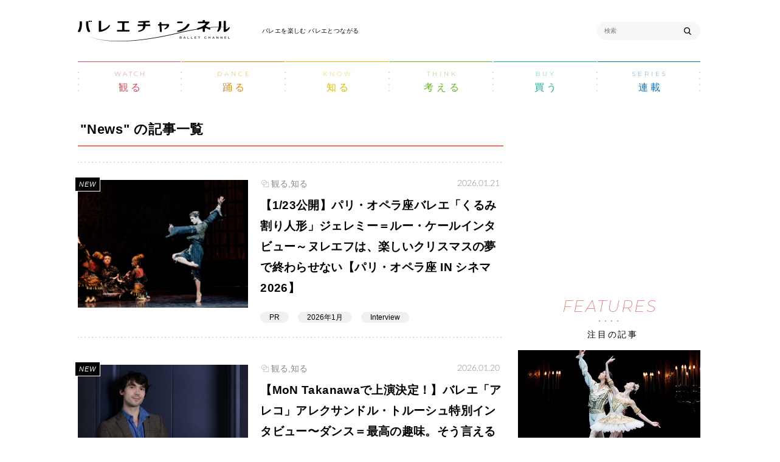

--- FILE ---
content_type: text/html; charset=UTF-8
request_url: https://balletchannel.jp/tag/news?category=watch
body_size: 13264
content:
<!DOCTYPE html>
<html lang="ja">
<head>
  <meta charset="UTF-8">
  <title>News の記事一覧 | バレエチャンネル | 観る・踊る・知る・考える・買う。初心者からプロまで楽しめるバレエ専門メディア</title>
  <meta name="viewport" content="width=device-width">
  <meta http-equiv="X-UA-Compatible" content="IE=edge">
  <meta name="p:domain_verify" content="43a2ffb51286ad1188d4465de00b10fb"/>

  <link rel="icon" href="https://balletchannel.jp/wp-content/themes/shinshokan/assets/images/favicon_32.ico?_=51zm81h" sizes="32x32">
  <link rel="icon" href="https://balletchannel.jp/wp-content/themes/shinshokan/assets/images/favicon_64.ico?_=51zm81h" sizes="64x64">
  <link rel="icon" href="https://balletchannel.jp/wp-content/themes/shinshokan/assets/images/favicon_128.ico?_=51zm81h" sizes="128x128">
  <link rel="apple-touch-icon-precomposed" href="https://balletchannel.jp/wp-content/themes/shinshokan/assets/images/apple-touch-icon-precomposed.png?_=51zm81h">
  <link href="https://fonts.googleapis.com/css?family=Lato:300|Montserrat:100,100i,200,200i,400" rel="stylesheet">
  <link rel="stylesheet" href="https://balletchannel.jp/wp-content/themes/shinshokan/assets/css/style.css?_=51zm81h">

  <!-- Global site tag (gtag.js) - Google Analytics -->
  <script async src="https://www.googletagmanager.com/gtag/js?id=UA-130646054-1"></script>
  <script>
    window.dataLayer = window.dataLayer || [];
    function gtag(){dataLayer.push(arguments);}
    gtag('js', new Date());

    gtag('config', 'UA-130646054-1');
  </script>

  <script type="text/javascript" defer="defer" src="https://extend.vimeocdn.com/ga/98274546.js"></script>

  <meta name='robots' content='index, follow, max-image-preview:large, max-snippet:-1, max-video-preview:-1' />

	<!-- This site is optimized with the Yoast SEO plugin v17.0 - https://yoast.com/wordpress/plugins/seo/ -->
	<meta name="description" content="「バレエチャンネル」のNews の記事一覧ページです。観る・踊る・知る・考える・買う。５つのカテゴリーに分類されたバレエ情報を掲載しています。" />
	<link rel="canonical" href="https://balletchannel.jp/tag/news" />
	<link rel="next" href="https://balletchannel.jp/tag/news/page/2" />
	<meta property="og:locale" content="ja_JP" />
	<meta property="og:type" content="article" />
	<meta property="og:title" content="News の記事一覧 | バレエチャンネル | 観る・踊る・知る・考える・買う。初心者からプロまで楽しめるバレエ専門メディア" />
	<meta property="og:description" content="「バレエチャンネル」のNews の記事一覧ページです。観る・踊る・知る・考える・買う。５つのカテゴリーに分類されたバレエ情報を掲載しています。" />
	<meta property="og:url" content="https://balletchannel.jp/tag/news" />
	<meta property="og:site_name" content="バレエチャンネル" />
	<meta property="og:image" content="https://balletchannel.jp/wp-content/uploads/2019/05/ogp.png" />
	<meta property="og:image:width" content="1200" />
	<meta property="og:image:height" content="630" />
	<meta name="twitter:card" content="summary_large_image" />
	<meta name="twitter:site" content="@balletchanneljp" />
	<script type="application/ld+json" class="yoast-schema-graph">{"@context":"https://schema.org","@graph":[{"@type":"WebSite","@id":"https://balletchannel.jp/#website","url":"https://balletchannel.jp/","name":"\u30d0\u30ec\u30a8\u30c1\u30e3\u30f3\u30cd\u30eb","description":"\u516c\u6f14\u3001\u30c0\u30f3\u30b5\u30fc\u3001\u30ec\u30c3\u30b9\u30f3\u3001\u30a4\u30d9\u30f3\u30c8\u3001\u60a9\u307f\u3084\u7591\u554f\u2015\u521d\u5fc3\u8005\u304b\u3089\u30d7\u30ed\u307e\u3067\u697d\u3057\u3081\u308b\u30d0\u30ec\u30a8\u7dcf\u5408\u30e1\u30c7\u30a3\u30a2","potentialAction":[{"@type":"SearchAction","target":{"@type":"EntryPoint","urlTemplate":"https://balletchannel.jp/?s={search_term_string}"},"query-input":"required name=search_term_string"}],"inLanguage":"ja"},{"@type":"CollectionPage","@id":"https://balletchannel.jp/tag/news#webpage","url":"https://balletchannel.jp/tag/news","name":"News \u306e\u8a18\u4e8b\u4e00\u89a7 | \u30d0\u30ec\u30a8\u30c1\u30e3\u30f3\u30cd\u30eb | \u89b3\u308b\u30fb\u8e0a\u308b\u30fb\u77e5\u308b\u30fb\u8003\u3048\u308b\u30fb\u8cb7\u3046\u3002\u521d\u5fc3\u8005\u304b\u3089\u30d7\u30ed\u307e\u3067\u697d\u3057\u3081\u308b\u30d0\u30ec\u30a8\u5c02\u9580\u30e1\u30c7\u30a3\u30a2","isPartOf":{"@id":"https://balletchannel.jp/#website"},"description":"\u300c\u30d0\u30ec\u30a8\u30c1\u30e3\u30f3\u30cd\u30eb\u300d\u306eNews \u306e\u8a18\u4e8b\u4e00\u89a7\u30da\u30fc\u30b8\u3067\u3059\u3002\u89b3\u308b\u30fb\u8e0a\u308b\u30fb\u77e5\u308b\u30fb\u8003\u3048\u308b\u30fb\u8cb7\u3046\u3002\uff15\u3064\u306e\u30ab\u30c6\u30b4\u30ea\u30fc\u306b\u5206\u985e\u3055\u308c\u305f\u30d0\u30ec\u30a8\u60c5\u5831\u3092\u63b2\u8f09\u3057\u3066\u3044\u307e\u3059\u3002","breadcrumb":{"@id":"https://balletchannel.jp/tag/news#breadcrumb"},"inLanguage":"ja","potentialAction":[{"@type":"ReadAction","target":["https://balletchannel.jp/tag/news"]}]},{"@type":"BreadcrumbList","@id":"https://balletchannel.jp/tag/news#breadcrumb","itemListElement":[{"@type":"ListItem","position":1,"name":"\u30db\u30fc\u30e0","item":"https://balletchannel.jp/"},{"@type":"ListItem","position":2,"name":"News"}]}]}</script>
	<!-- / Yoast SEO plugin. -->


<link rel='dns-prefetch' href='//www.googletagmanager.com' />
<link rel='dns-prefetch' href='//s.w.org' />
<link rel='dns-prefetch' href='//pagead2.googlesyndication.com' />
<link rel="alternate" type="application/rss+xml" title="バレエチャンネル &raquo; News タグのフィード" href="https://balletchannel.jp/tag/news/feed" />
		<script type="text/javascript">
			window._wpemojiSettings = {"baseUrl":"https:\/\/s.w.org\/images\/core\/emoji\/13.1.0\/72x72\/","ext":".png","svgUrl":"https:\/\/s.w.org\/images\/core\/emoji\/13.1.0\/svg\/","svgExt":".svg","source":{"concatemoji":"https:\/\/balletchannel.jp\/wp-includes\/js\/wp-emoji-release.min.js?ver=5.8.12"}};
			!function(e,a,t){var n,r,o,i=a.createElement("canvas"),p=i.getContext&&i.getContext("2d");function s(e,t){var a=String.fromCharCode;p.clearRect(0,0,i.width,i.height),p.fillText(a.apply(this,e),0,0);e=i.toDataURL();return p.clearRect(0,0,i.width,i.height),p.fillText(a.apply(this,t),0,0),e===i.toDataURL()}function c(e){var t=a.createElement("script");t.src=e,t.defer=t.type="text/javascript",a.getElementsByTagName("head")[0].appendChild(t)}for(o=Array("flag","emoji"),t.supports={everything:!0,everythingExceptFlag:!0},r=0;r<o.length;r++)t.supports[o[r]]=function(e){if(!p||!p.fillText)return!1;switch(p.textBaseline="top",p.font="600 32px Arial",e){case"flag":return s([127987,65039,8205,9895,65039],[127987,65039,8203,9895,65039])?!1:!s([55356,56826,55356,56819],[55356,56826,8203,55356,56819])&&!s([55356,57332,56128,56423,56128,56418,56128,56421,56128,56430,56128,56423,56128,56447],[55356,57332,8203,56128,56423,8203,56128,56418,8203,56128,56421,8203,56128,56430,8203,56128,56423,8203,56128,56447]);case"emoji":return!s([10084,65039,8205,55357,56613],[10084,65039,8203,55357,56613])}return!1}(o[r]),t.supports.everything=t.supports.everything&&t.supports[o[r]],"flag"!==o[r]&&(t.supports.everythingExceptFlag=t.supports.everythingExceptFlag&&t.supports[o[r]]);t.supports.everythingExceptFlag=t.supports.everythingExceptFlag&&!t.supports.flag,t.DOMReady=!1,t.readyCallback=function(){t.DOMReady=!0},t.supports.everything||(n=function(){t.readyCallback()},a.addEventListener?(a.addEventListener("DOMContentLoaded",n,!1),e.addEventListener("load",n,!1)):(e.attachEvent("onload",n),a.attachEvent("onreadystatechange",function(){"complete"===a.readyState&&t.readyCallback()})),(n=t.source||{}).concatemoji?c(n.concatemoji):n.wpemoji&&n.twemoji&&(c(n.twemoji),c(n.wpemoji)))}(window,document,window._wpemojiSettings);
		</script>
		<style type="text/css">
img.wp-smiley,
img.emoji {
	display: inline !important;
	border: none !important;
	box-shadow: none !important;
	height: 1em !important;
	width: 1em !important;
	margin: 0 .07em !important;
	vertical-align: -0.1em !important;
	background: none !important;
	padding: 0 !important;
}
</style>
	<link rel='stylesheet' id='scap.flashblock-css'  href='https://balletchannel.jp/wp-content/plugins/compact-wp-audio-player/css/flashblock.css?ver=5.8.12' type='text/css' media='all' />
<link rel='stylesheet' id='scap.player-css'  href='https://balletchannel.jp/wp-content/plugins/compact-wp-audio-player/css/player.css?ver=5.8.12' type='text/css' media='all' />
<link rel='stylesheet' id='wp-block-library-css'  href='https://balletchannel.jp/wp-includes/css/dist/block-library/style.min.css?ver=5.8.12' type='text/css' media='all' />
<script type='text/javascript' src='https://balletchannel.jp/wp-content/plugins/compact-wp-audio-player/js/soundmanager2-nodebug-jsmin.js?ver=5.8.12' id='scap.soundmanager2-js'></script>
<script type='text/javascript' src='https://balletchannel.jp/wp-includes/js/jquery/jquery.min.js?ver=3.6.0' id='jquery-core-js'></script>
<script type='text/javascript' src='https://balletchannel.jp/wp-includes/js/jquery/jquery-migrate.min.js?ver=3.3.2' id='jquery-migrate-js'></script>

<!-- Site Kit によって追加された Google タグ（gtag.js）スニペット -->
<!-- Google アナリティクス スニペット (Site Kit が追加) -->
<script type='text/javascript' src='https://www.googletagmanager.com/gtag/js?id=GT-WVRKTHV' id='google_gtagjs-js' async></script>
<script type='text/javascript' id='google_gtagjs-js-after'>
window.dataLayer = window.dataLayer || [];function gtag(){dataLayer.push(arguments);}
gtag("set","linker",{"domains":["balletchannel.jp"]});
gtag("js", new Date());
gtag("set", "developer_id.dZTNiMT", true);
gtag("config", "GT-WVRKTHV");
</script>
<link rel="https://api.w.org/" href="https://balletchannel.jp/wp-json/" /><link rel="alternate" type="application/json" href="https://balletchannel.jp/wp-json/wp/v2/tags/60" /><meta name="generator" content="Site Kit by Google 1.170.0" />		<script type="text/javascript">
				(function(c,l,a,r,i,t,y){
					c[a]=c[a]||function(){(c[a].q=c[a].q||[]).push(arguments)};t=l.createElement(r);t.async=1;
					t.src="https://www.clarity.ms/tag/"+i+"?ref=wordpress";y=l.getElementsByTagName(r)[0];y.parentNode.insertBefore(t,y);
				})(window, document, "clarity", "script", "5dbwzfyvn5");
		</script>
		
<!-- Site Kit が追加した Google AdSense メタタグ -->
<meta name="google-adsense-platform-account" content="ca-host-pub-2644536267352236">
<meta name="google-adsense-platform-domain" content="sitekit.withgoogle.com">
<!-- Site Kit が追加した End Google AdSense メタタグ -->

<!-- Google タグ マネージャー スニペット (Site Kit が追加) -->
<script type="text/javascript">
			( function( w, d, s, l, i ) {
				w[l] = w[l] || [];
				w[l].push( {'gtm.start': new Date().getTime(), event: 'gtm.js'} );
				var f = d.getElementsByTagName( s )[0],
					j = d.createElement( s ), dl = l != 'dataLayer' ? '&l=' + l : '';
				j.async = true;
				j.src = 'https://www.googletagmanager.com/gtm.js?id=' + i + dl;
				f.parentNode.insertBefore( j, f );
			} )( window, document, 'script', 'dataLayer', 'GTM-K43KG7D' );
			
</script>

<!-- (ここまで) Google タグ マネージャー スニペット (Site Kit が追加) -->

<!-- Google AdSense スニペット (Site Kit が追加) -->
<script async="async" src="https://pagead2.googlesyndication.com/pagead/js/adsbygoogle.js?client=ca-pub-2897996881408373&amp;host=ca-host-pub-2644536267352236" crossorigin="anonymous" type="text/javascript"></script>

<!-- (ここまで) Google AdSense スニペット (Site Kit が追加) -->

  <script async src="https://securepubads.g.doubleclick.net/tag/js/gpt.js"></script>
<script>
    window.googletag = window.googletag || {cmd: []};
    googletag.cmd.push(function() {
        googletag.defineSlot('/21869641341/レクタングル右', [336, 280], 'div-gpt-ad-1574838484889-0').addService(googletag.pubads());
        googletag.pubads().enableSingleRequest();
        googletag.enableServices();
    });
</script>

<script>
    window.googletag = window.googletag || {cmd: []};
    googletag.cmd.push(function() {
        googletag.defineSlot('/21869641341/レクタングル左', [336, 280], 'div-gpt-ad-1574839313924-0').addService(googletag.pubads());
        googletag.pubads().enableSingleRequest();
        googletag.enableServices();
    });
</script>

<script>
    window.googletag = window.googletag || {cmd: []};
    googletag.cmd.push(function() {
        googletag.defineSlot('/21869641341/サイドメニュー', [300, 250], 'div-gpt-ad-1574857579096-0').addService(googletag.pubads());
        googletag.pubads().enableSingleRequest();
        googletag.enableServices();
    });
</script>

</head>

<body class="archive tag tag-news tag-60">

<header class="header sec">
  <div class="header__body sec__body">
    <div class="header__body-inner">
      <div class="header__left">

              <div class="header__logo">
          <a href="https://balletchannel.jp/" class="header__logo-link"><img src="https://balletchannel.jp/wp-content/themes/shinshokan/assets/images/logo.png?_=51zm81h" alt="バレエチャンネル"></a>
        </div>
      
        <p class="header__caption">バレエを楽しむ バレエとつながる</p>
      </div>
      <div class="header__right">
        <div class="search">

          <form role="search" method="get" id="searchform" action="https://balletchannel.jp/">
            <input type="text" value="" name="s" id="js-search__input" placeholder="検索" class="search__input">
            <button class="search_btn" type="submit"></button>
          </form>

        </div>
      </div>
    </div>
    <ul class="header__nav">
      
      <li class="header__nav-item">
        <a href="https://balletchannel.jp/category/watch" class="header__nav-link">
          <p class="header__nav-link-en">WATCH</p>
          <p class="header__nav-link-jp">観る</p>
          <span class="header__nav-link-hover-dot"></span>
        </a>
        
<div class="megamenu">
  <div class="megamenu__body">
    <p class="megamenu__title">
      <span class="megamenu__title-en">HOTWORDS</span>
      <span class="megamenu__title-jp"><span class="megamenu__title-jp-category">"観る"</span> の注目ワード</span>
    </p>
        <div class="megamenu__list">
                    <div class="megamenu__item"><a href="https://balletchannel.jp/tag/pr?category=watch" class="megamenu__btn">PR</a></div>
                    <div class="megamenu__item"><a href="https://balletchannel.jp/tag/interview?category=watch" class="megamenu__btn">Interview</a></div>
                    <div class="megamenu__item"><a href="https://balletchannel.jp/tag/report?category=watch" class="megamenu__btn">Report</a></div>
                    <div class="megamenu__item"><a href="https://balletchannel.jp/tag/news?category=watch" class="megamenu__btn">News</a></div>
                    <div class="megamenu__item"><a href="https://balletchannel.jp/tag/review?category=watch" class="megamenu__btn">レビュー</a></div>
          </div>
        <a href="https://balletchannel.jp/category/watch" class="megamenu__archive-link"><span class="megamenu__archive-link-category">"観る"</span> TOP ></a>
  </div>
</div>
      </li>
      
      <li class="header__nav-item">
        <a href="https://balletchannel.jp/category/dance" class="header__nav-link">
          <p class="header__nav-link-en">DANCE</p>
          <p class="header__nav-link-jp">踊る</p>
          <span class="header__nav-link-hover-dot"></span>
        </a>
        
<div class="megamenu">
  <div class="megamenu__body">
    <p class="megamenu__title">
      <span class="megamenu__title-en">HOTWORDS</span>
      <span class="megamenu__title-jp"><span class="megamenu__title-jp-category">"踊る"</span> の注目ワード</span>
    </p>
        <a href="https://balletchannel.jp/category/dance" class="megamenu__archive-link"><span class="megamenu__archive-link-category">"踊る"</span> TOP ></a>
  </div>
</div>
      </li>
      
      <li class="header__nav-item">
        <a href="https://balletchannel.jp/category/know" class="header__nav-link">
          <p class="header__nav-link-en">KNOW</p>
          <p class="header__nav-link-jp">知る</p>
          <span class="header__nav-link-hover-dot"></span>
        </a>
        
<div class="megamenu">
  <div class="megamenu__body">
    <p class="megamenu__title">
      <span class="megamenu__title-en">HOTWORDS</span>
      <span class="megamenu__title-jp"><span class="megamenu__title-jp-category">"知る"</span> の注目ワード</span>
    </p>
        <div class="megamenu__list">
                    <div class="megamenu__item"><a href="https://balletchannel.jp/tag/pr?category=know" class="megamenu__btn">PR</a></div>
                    <div class="megamenu__item"><a href="https://balletchannel.jp/tag/interview?category=know" class="megamenu__btn">Interview</a></div>
                    <div class="megamenu__item"><a href="https://balletchannel.jp/tag/report?category=know" class="megamenu__btn">Report</a></div>
                    <div class="megamenu__item"><a href="https://balletchannel.jp/tag/news?category=know" class="megamenu__btn">News</a></div>
          </div>
        <a href="https://balletchannel.jp/category/know" class="megamenu__archive-link"><span class="megamenu__archive-link-category">"知る"</span> TOP ></a>
  </div>
</div>
      </li>
      
      <li class="header__nav-item">
        <a href="https://balletchannel.jp/category/think" class="header__nav-link">
          <p class="header__nav-link-en">THINK</p>
          <p class="header__nav-link-jp">考える</p>
          <span class="header__nav-link-hover-dot"></span>
        </a>
        
<div class="megamenu">
  <div class="megamenu__body">
    <p class="megamenu__title">
      <span class="megamenu__title-en">HOTWORDS</span>
      <span class="megamenu__title-jp"><span class="megamenu__title-jp-category">"考える"</span> の注目ワード</span>
    </p>
        <div class="megamenu__list">
                    <div class="megamenu__item"><a href="https://balletchannel.jp/tag/interview?category=think" class="megamenu__btn">Interview</a></div>
          </div>
        <a href="https://balletchannel.jp/category/think" class="megamenu__archive-link"><span class="megamenu__archive-link-category">"考える"</span> TOP ></a>
  </div>
</div>
      </li>
      
      <li class="header__nav-item">
        <a href="https://balletchannel.jp/category/buy" class="header__nav-link">
          <p class="header__nav-link-en">BUY</p>
          <p class="header__nav-link-jp">買う</p>
          <span class="header__nav-link-hover-dot"></span>
        </a>
        
<div class="megamenu">
  <div class="megamenu__body">
    <p class="megamenu__title">
      <span class="megamenu__title-en">HOTWORDS</span>
      <span class="megamenu__title-jp"><span class="megamenu__title-jp-category">"買う"</span> の注目ワード</span>
    </p>
        <a href="https://balletchannel.jp/category/buy" class="megamenu__archive-link"><span class="megamenu__archive-link-category">"買う"</span> TOP ></a>
  </div>
</div>
      </li>
            <li class="header__nav-item">
        <a href="https://balletchannel.jp/series/" class="header__nav-link">
          <p class="header__nav-link-en">SERIES</p>
          <p class="header__nav-link-jp">連載</p>
        </a>
        
<div class="megamenu">
  <div class="megamenu__body">
    <p class="megamenu__title">
      <span class="megamenu__title-en">HOTWORDS</span>
      <span class="megamenu__title-jp"><span class="megamenu__title-jp-category">"連載"</span> の注目ワード</span>
    </p>
        <a href="https://balletchannel.jp/series/" class="megamenu__archive-link"><span class="megamenu__archive-link-category">"連載"</span> TOP ></a>
  </div>
</div>
      </li>
    </ul>
  </div>
  <div class="megamenu__cover" id="js-megamenu__cover"></div>

  <div class="header-sp">
    <a href="#" class="header-sp__btn" id="js-header-sp__btn">
      <div class="header-sp__btn-body">
        <div class="header-sp__btn-body-inner">
          <span class="header-sp__btn-bar"></span>
          <span class="header-sp__btn-bar"></span>
          <span class="header-sp__btn-bar"></span>
        </div>
      </div>
    </a>
    <div class="header-sp__cover" id="js-header-sp__cover"></div>
    <div class="header-sp__block" id="js-header-sp__block">
      <div class="header-sp__block-body">
                <ul class="header-sp__list">
                    <li class="header-sp__item">
            <a href="https://balletchannel.jp/category/watch" class="header-sp__link header-sp__link--red">観る</a>
          </li>
                                <li class="header-sp__item">
            <a href="https://balletchannel.jp/category/dance" class="header-sp__link header-sp__link--orange">踊る</a>
          </li>
                                <li class="header-sp__item">
            <a href="https://balletchannel.jp/category/know" class="header-sp__link header-sp__link--yellow">知る</a>
          </li>
                                <li class="header-sp__item">
            <a href="https://balletchannel.jp/category/think" class="header-sp__link header-sp__link--green">考える</a>
          </li>
                                <li class="header-sp__item">
            <a href="https://balletchannel.jp/category/buy" class="header-sp__link header-sp__link--blue-green">買う</a>
          </li>
                                <li class="header-sp__item">
            <a href="https://balletchannel.jp/series/" class="header-sp__link header-sp__link--blue">連載</a>
          </li>

        </ul>
        <div class="header-sp__content">
          <div class="header-sp__content-block">
            <p class="header-sp__content-title">インフォメーション</p>
            <ul class="header-sp__content-list">
              <li class="header-sp__content-item">
                <a href="https://balletchannel.jp/performance" class="header-sp__content-link">公演情報</a>
              </li>
              <li class="header-sp__content-item">
                <a href="https://balletchannel.jp/event" class="header-sp__content-link">イベント情報</a>
              </li>
              <li class="header-sp__content-item">
                <a href="https://balletchannel.jp/competition" class="header-sp__content-link">コンクール情報</a>
              </li>
              <li class="header-sp__content-item">
                <a href="https://balletchannel.jp/ws-and-aud" class="header-sp__content-link">講習会＆オーディション</a>
              </li>
            </ul>
          </div>
          <div class="header-sp__content-block">
            <p class="header-sp__content-title">バレエベーシック</p>
            <ul class="header-sp__content-list">
              <li class="header-sp__content-item">
                <a href="https://balletchannel.jp/ballet-basic/how-to-watch/" class="header-sp__content-link">バレエの見方</a>
              </li>
              <li class="header-sp__content-item">
                <a href="https://balletchannel.jp/ballet-basic/productions/" class="header-sp__content-link">バレエの作品紹介</a>
              </li>
              <li class="header-sp__content-item">
                <a href="https://balletchannel.jp/ballet-basic/how-to-learn/" class="header-sp__content-link">バレエを習うには</a>
              </li>
              <li class="header-sp__content-item">
                <a href="https://balletchannel.jp/glossary" class="header-sp__content-link">バレエの用語集</a>
              </li>
              <li class="header-sp__content-item">
                <a href="https://balletchannel.jp/ballet-basic/companies/" class="header-sp__content-link">世界のバレエ団</a>
              </li>
              <li class="header-sp__content-item">
                <a href="https://balletchannel.jp/ballet-basic/history/" class="header-sp__content-link">バレエの歴史</a>
              </li>
            </ul>
          </div>
          <div class="header-sp__content-block">
            <p class="header-sp__content-title">ライブ配信</p>
            <ul class="header-sp__content-list">
              <li class="header-sp__content-item">
                <a href="https://balletchannel.jp/live" class="header-sp__content-link">過去配信されたライブ</a>
              </li>
            </ul>
          </div>
          <div class="header-sp__content-block">
            <p class="header-sp__content-title">スペシャルコンテンツ</p>
            <ul class="header-sp__content-special">
              <li class="header-sp__content-special-item">
                <a href="https://balletchannel.jp/ballet-forum" class="header-sp__content-special-link">
                  <img src="https://balletchannel.jp/wp-content/themes/shinshokan/assets/images/special-meating-sp.png?_=51zm81h" alt="">
                </a>
              </li>
              <li class="header-sp__content-special-item">
                <a href="https://balletchannel.jp/ballet-fortune/" class="header-sp__content-special-link">
                  <img src="https://balletchannel.jp/wp-content/themes/shinshokan/assets/images/special-uranai-sp.png?_=51zm81h" alt="">
                </a>
              </li>
            </ul>
          </div>
        </div>
      </div>
    </div>
  </div>
</header>

<main class="main">

  <div class="l-list-article">
    <div class="l-list-article__sec sec">
      <div class="l-list-article__sec-body sec__body">
        <div class="l-list-article__page-container l-page-container">
          <div class="l-list-article__page-container-left l-page-container__content">

            <div class="l-list-article__heading">
              <div class="list-page-header">
                <div class="list-page-header__heading">
                  <h1 class="section-heading section-heading--red">"News" の記事一覧</h1>
                </div>
                <p class="list-page-header__description">
                  <span></span>
                </p>
              </div>
            </div>

            
            
            <div class="l-list-article__horizontal">
              <ul class="horizontal-article-list">
                                                    <li class="horizontal-article-list__item">
                    <article class="horizontal-article">
  <a class="horizontal-article__link" href="https://balletchannel.jp/50042">

    <!--horizontal-article__note-public SP -->
    <p class="horizontal-article__note-general ">観る,知る</p>

    <div class="horizontal-article__wrapper">
      <div class="horizontal-article__content">
        <div class="horizontal-article__image-container">
          <div class="horizontal-article__image" style="background-image:url(https://balletchannel.jp/wp-content/uploads/2026/01/CASSE-NOISETTE-Rudolf-Noureev-Jeremy-Loup-Quer-c-Agathe-Poupeney-OnP-20231205_CasseN_Preg_060__-scaled.jpg)"></div>
        </div>
                <p class="horizontal-article__notification horizontal-article__notification--italic ">NEW</p>
              </div>

      <div class="horizontal-article__content ">
        <p class="horizontal-article__info ">
                      <span class="horizontal-article__note ">観る,知る</span>
                    <time class="horizontal-article__date " datetime="2026-01-21">2026.01.21</time>
        </p>
        <h2 class="horizontal-article__title  ">【1/23公開】パリ・オペラ座バレエ「くるみ割り人形」ジェレミー＝ルー・ケールインタビュー～ヌレエフは、楽しいクリスマスの夢で終わらせない【パリ・オペラ座 IN シネマ 2026】</h2>

        <!-- horizontal-article__tag-list PC -->
        <div class="horizontal-article__tag-list ">
          <p class="horizontal-article__performance horizontal-article__performance--list-article">
          <span class="horizontal-article__performance-tag" ></span>
            <span class="horizontal-article__performance-date"></span>
          </p>
          <ul>
                                      <li class="horizontal-article__tag-item">
                <span>PR</span>
              </li>
                          <li class="horizontal-article__tag-item">
                <span>2026年1月</span>
              </li>
                          <li class="horizontal-article__tag-item">
                <span>Interview</span>
              </li>
                      </ul>
        </div>
      </div>

      <!-- horizontal-article__tag-list  SP -->
      <div class="horizontal-article__tag-list horizontal-article__tag-list--sp">
        <p class="horizontal-article__performance horizontal-article__performance--list-article">
          <span class="horizontal-article__performance-tag" ></span>
          <span class="horizontal-article__performance-date"></span>
        </p>
        <ul>
                                <li class="horizontal-article__tag-item">
              <span>PR</span>
            </li>
                      <li class="horizontal-article__tag-item">
              <span>2026年1月</span>
            </li>
                      <li class="horizontal-article__tag-item">
              <span>Interview</span>
            </li>
                  </ul>
      </div>
    </div>
  </a>
</article>
                  </li>
                                                    <li class="horizontal-article-list__item">
                    <article class="horizontal-article">
  <a class="horizontal-article__link" href="https://balletchannel.jp/49957">

    <!--horizontal-article__note-public SP -->
    <p class="horizontal-article__note-general ">観る,知る</p>

    <div class="horizontal-article__wrapper">
      <div class="horizontal-article__content">
        <div class="horizontal-article__image-container">
          <div class="horizontal-article__image" style="background-image:url(https://balletchannel.jp/wp-content/uploads/2026/01/DSC_5939-1-scaled.jpg)"></div>
        </div>
                <p class="horizontal-article__notification horizontal-article__notification--italic ">NEW</p>
              </div>

      <div class="horizontal-article__content ">
        <p class="horizontal-article__info ">
                      <span class="horizontal-article__note ">観る,知る</span>
                    <time class="horizontal-article__date " datetime="2026-01-20">2026.01.20</time>
        </p>
        <h2 class="horizontal-article__title  ">【MoN Takanawaで上演決定！】バレエ「アレコ」アレクサンドル・トルーシュ特別インタビュー〜ダンス＝最高の趣味。そう言える僕は幸せです</h2>

        <!-- horizontal-article__tag-list PC -->
        <div class="horizontal-article__tag-list ">
          <p class="horizontal-article__performance horizontal-article__performance--list-article">
          <span class="horizontal-article__performance-tag" ></span>
            <span class="horizontal-article__performance-date"></span>
          </p>
          <ul>
                                      <li class="horizontal-article__tag-item">
                <span>PR</span>
              </li>
                          <li class="horizontal-article__tag-item">
                <span>2026年5月</span>
              </li>
                          <li class="horizontal-article__tag-item">
                <span>2026年6月</span>
              </li>
                      </ul>
        </div>
      </div>

      <!-- horizontal-article__tag-list  SP -->
      <div class="horizontal-article__tag-list horizontal-article__tag-list--sp">
        <p class="horizontal-article__performance horizontal-article__performance--list-article">
          <span class="horizontal-article__performance-tag" ></span>
          <span class="horizontal-article__performance-date"></span>
        </p>
        <ul>
                                <li class="horizontal-article__tag-item">
              <span>PR</span>
            </li>
                      <li class="horizontal-article__tag-item">
              <span>2026年5月</span>
            </li>
                      <li class="horizontal-article__tag-item">
              <span>2026年6月</span>
            </li>
                  </ul>
      </div>
    </div>
  </a>
</article>
                  </li>
                                                    <li class="horizontal-article-list__item">
                    <article class="horizontal-article">
  <a class="horizontal-article__link" href="https://balletchannel.jp/50021">

    <!--horizontal-article__note-public SP -->
    <p class="horizontal-article__note-general ">観る,知る</p>

    <div class="horizontal-article__wrapper">
      <div class="horizontal-article__content">
        <div class="horizontal-article__image-container">
          <div class="horizontal-article__image" style="background-image:url(https://balletchannel.jp/wp-content/uploads/2026/01/0d328b362aed591e97bca29d7a8de76e.jpg)"></div>
        </div>
                <p class="horizontal-article__notification horizontal-article__notification--italic ">NEW</p>
              </div>

      <div class="horizontal-article__content ">
        <p class="horizontal-article__info ">
                      <span class="horizontal-article__note ">観る,知る</span>
                    <time class="horizontal-article__date " datetime="2026-01-19">2026.01.19</time>
        </p>
        <h2 class="horizontal-article__title  ">【1/23公開】パリ・オペラ座バレエ「くるみ割り人形」ドロテ・ジルベールSPインタビュー〜最高難度のグラン・パ・ド・ドゥ。その時、クララは完全な女性になる【パリ・オペラ座 IN シネマ 2026】</h2>

        <!-- horizontal-article__tag-list PC -->
        <div class="horizontal-article__tag-list ">
          <p class="horizontal-article__performance horizontal-article__performance--list-article">
          <span class="horizontal-article__performance-tag" ></span>
            <span class="horizontal-article__performance-date"></span>
          </p>
          <ul>
                                      <li class="horizontal-article__tag-item">
                <span>PR</span>
              </li>
                          <li class="horizontal-article__tag-item">
                <span>2026年1月</span>
              </li>
                          <li class="horizontal-article__tag-item">
                <span>Interview</span>
              </li>
                      </ul>
        </div>
      </div>

      <!-- horizontal-article__tag-list  SP -->
      <div class="horizontal-article__tag-list horizontal-article__tag-list--sp">
        <p class="horizontal-article__performance horizontal-article__performance--list-article">
          <span class="horizontal-article__performance-tag" ></span>
          <span class="horizontal-article__performance-date"></span>
        </p>
        <ul>
                                <li class="horizontal-article__tag-item">
              <span>PR</span>
            </li>
                      <li class="horizontal-article__tag-item">
              <span>2026年1月</span>
            </li>
                      <li class="horizontal-article__tag-item">
              <span>Interview</span>
            </li>
                  </ul>
      </div>
    </div>
  </a>
</article>
                  </li>
                                                    <li class="horizontal-article-list__item">
                    <article class="horizontal-article">
  <a class="horizontal-article__link" href="https://balletchannel.jp/48608">

    <!--horizontal-article__note-public SP -->
    <p class="horizontal-article__note-general ">観る,知る,買う</p>

    <div class="horizontal-article__wrapper">
      <div class="horizontal-article__content">
        <div class="horizontal-article__image-container">
          <div class="horizontal-article__image" style="background-image:url(https://balletchannel.jp/wp-content/uploads/2025/10/DON-QUICHOTTE_-R-Noureev_Sae-Eun-Park-c-Yonathan-Kellerman-OnP.jpg)"></div>
        </div>
              </div>

      <div class="horizontal-article__content ">
        <p class="horizontal-article__info ">
                      <span class="horizontal-article__note ">観る,知る,買う</span>
                    <time class="horizontal-article__date " datetime="2025-12-26">2025.12.26</time>
        </p>
        <h2 class="horizontal-article__title  ">【配信中】パリ・オペラ座の動画配信プラットフォーム「POP」でバレエを楽しもう！</h2>

        <!-- horizontal-article__tag-list PC -->
        <div class="horizontal-article__tag-list ">
          <p class="horizontal-article__performance horizontal-article__performance--list-article">
          <span class="horizontal-article__performance-tag" ></span>
            <span class="horizontal-article__performance-date"></span>
          </p>
          <ul>
                                      <li class="horizontal-article__tag-item">
                <span>PR</span>
              </li>
                          <li class="horizontal-article__tag-item">
                <span>News</span>
              </li>
                          <li class="horizontal-article__tag-item">
                <span>劇場</span>
              </li>
                      </ul>
        </div>
      </div>

      <!-- horizontal-article__tag-list  SP -->
      <div class="horizontal-article__tag-list horizontal-article__tag-list--sp">
        <p class="horizontal-article__performance horizontal-article__performance--list-article">
          <span class="horizontal-article__performance-tag" ></span>
          <span class="horizontal-article__performance-date"></span>
        </p>
        <ul>
                                <li class="horizontal-article__tag-item">
              <span>PR</span>
            </li>
                      <li class="horizontal-article__tag-item">
              <span>News</span>
            </li>
                      <li class="horizontal-article__tag-item">
              <span>劇場</span>
            </li>
                  </ul>
      </div>
    </div>
  </a>
</article>
                  </li>
                                                    <li class="horizontal-article-list__item">
                    <article class="horizontal-article">
  <a class="horizontal-article__link" href="https://balletchannel.jp/48562">

    <!--horizontal-article__note-public SP -->
    <p class="horizontal-article__note-general ">観る,知る</p>

    <div class="horizontal-article__wrapper">
      <div class="horizontal-article__content">
        <div class="horizontal-article__image-container">
          <div class="horizontal-article__image" style="background-image:url(https://balletchannel.jp/wp-content/uploads/2025/10/1.png)"></div>
        </div>
              </div>

      <div class="horizontal-article__content ">
        <p class="horizontal-article__info ">
                      <span class="horizontal-article__note ">観る,知る</span>
                    <time class="horizontal-article__date " datetime="2025-10-30">2025.10.30</time>
        </p>
        <h2 class="horizontal-article__title  ">※リハ動画追加【動画レポート】牧阿佐美バレヱ団の公開レッスン＆「シンデレラ」リハーサルを取材しました！</h2>

        <!-- horizontal-article__tag-list PC -->
        <div class="horizontal-article__tag-list ">
          <p class="horizontal-article__performance horizontal-article__performance--list-article">
          <span class="horizontal-article__performance-tag" ></span>
            <span class="horizontal-article__performance-date"></span>
          </p>
          <ul>
                                      <li class="horizontal-article__tag-item">
                <span>2025年11月</span>
              </li>
                          <li class="horizontal-article__tag-item">
                <span>Report</span>
              </li>
                          <li class="horizontal-article__tag-item">
                <span>News</span>
              </li>
                      </ul>
        </div>
      </div>

      <!-- horizontal-article__tag-list  SP -->
      <div class="horizontal-article__tag-list horizontal-article__tag-list--sp">
        <p class="horizontal-article__performance horizontal-article__performance--list-article">
          <span class="horizontal-article__performance-tag" ></span>
          <span class="horizontal-article__performance-date"></span>
        </p>
        <ul>
                                <li class="horizontal-article__tag-item">
              <span>2025年11月</span>
            </li>
                      <li class="horizontal-article__tag-item">
              <span>Report</span>
            </li>
                      <li class="horizontal-article__tag-item">
              <span>News</span>
            </li>
                  </ul>
      </div>
    </div>
  </a>
</article>
                  </li>
                                                    <li class="horizontal-article-list__item">
                    <article class="horizontal-article">
  <a class="horizontal-article__link" href="https://balletchannel.jp/48271">

    <!--horizontal-article__note-public SP -->
    <p class="horizontal-article__note-general ">観る,知る</p>

    <div class="horizontal-article__wrapper">
      <div class="horizontal-article__content">
        <div class="horizontal-article__image-container">
          <div class="horizontal-article__image" style="background-image:url(https://balletchannel.jp/wp-content/uploads/2025/10/eriza.png)"></div>
        </div>
              </div>

      <div class="horizontal-article__content ">
        <p class="horizontal-article__info ">
                      <span class="horizontal-article__note ">観る,知る</span>
                    <time class="horizontal-article__date " datetime="2025-10-20">2025.10.20</time>
        </p>
        <h2 class="horizontal-article__title  ">【期間限定動画＆レポート】ミュージカル「エリザベート」初日前囲み取材＆ゲネプロ</h2>

        <!-- horizontal-article__tag-list PC -->
        <div class="horizontal-article__tag-list ">
          <p class="horizontal-article__performance horizontal-article__performance--list-article">
          <span class="horizontal-article__performance-tag" ></span>
            <span class="horizontal-article__performance-date"></span>
          </p>
          <ul>
                                      <li class="horizontal-article__tag-item">
                <span>2025年10月</span>
              </li>
                          <li class="horizontal-article__tag-item">
                <span>2025年11月</span>
              </li>
                          <li class="horizontal-article__tag-item">
                <span>2025年12月</span>
              </li>
                      </ul>
        </div>
      </div>

      <!-- horizontal-article__tag-list  SP -->
      <div class="horizontal-article__tag-list horizontal-article__tag-list--sp">
        <p class="horizontal-article__performance horizontal-article__performance--list-article">
          <span class="horizontal-article__performance-tag" ></span>
          <span class="horizontal-article__performance-date"></span>
        </p>
        <ul>
                                <li class="horizontal-article__tag-item">
              <span>2025年10月</span>
            </li>
                      <li class="horizontal-article__tag-item">
              <span>2025年11月</span>
            </li>
                      <li class="horizontal-article__tag-item">
              <span>2025年12月</span>
            </li>
                  </ul>
      </div>
    </div>
  </a>
</article>
                  </li>
                                                    <li class="horizontal-article-list__item">
                    <article class="horizontal-article">
  <a class="horizontal-article__link" href="https://balletchannel.jp/47113">

    <!--horizontal-article__note-public SP -->
    <p class="horizontal-article__note-general ">観る,知る</p>

    <div class="horizontal-article__wrapper">
      <div class="horizontal-article__content">
        <div class="horizontal-article__image-container">
          <div class="horizontal-article__image" style="background-image:url(https://balletchannel.jp/wp-content/uploads/2025/07/LYV_1218-scaled.jpg)"></div>
        </div>
              </div>

      <div class="horizontal-article__content ">
        <p class="horizontal-article__info ">
                      <span class="horizontal-article__note ">観る,知る</span>
                    <time class="horizontal-article__date " datetime="2025-08-15">2025.08.15</time>
        </p>
        <h2 class="horizontal-article__title  ">【NEWS】フィジカルシアターの傑作「CARCAÇA カルカサ」10/24・25、KAAT 神奈川芸術劇場にて上演！</h2>

        <!-- horizontal-article__tag-list PC -->
        <div class="horizontal-article__tag-list ">
          <p class="horizontal-article__performance horizontal-article__performance--list-article">
          <span class="horizontal-article__performance-tag" ></span>
            <span class="horizontal-article__performance-date"></span>
          </p>
          <ul>
                                      <li class="horizontal-article__tag-item">
                <span>PR</span>
              </li>
                          <li class="horizontal-article__tag-item">
                <span>2025年10月</span>
              </li>
                          <li class="horizontal-article__tag-item">
                <span>News</span>
              </li>
                      </ul>
        </div>
      </div>

      <!-- horizontal-article__tag-list  SP -->
      <div class="horizontal-article__tag-list horizontal-article__tag-list--sp">
        <p class="horizontal-article__performance horizontal-article__performance--list-article">
          <span class="horizontal-article__performance-tag" ></span>
          <span class="horizontal-article__performance-date"></span>
        </p>
        <ul>
                                <li class="horizontal-article__tag-item">
              <span>PR</span>
            </li>
                      <li class="horizontal-article__tag-item">
              <span>2025年10月</span>
            </li>
                      <li class="horizontal-article__tag-item">
              <span>News</span>
            </li>
                  </ul>
      </div>
    </div>
  </a>
</article>
                  </li>
                                                    <li class="horizontal-article-list__item">
                    <article class="horizontal-article">
  <a class="horizontal-article__link" href="https://balletchannel.jp/45681">

    <!--horizontal-article__note-public SP -->
    <p class="horizontal-article__note-general ">観る,知る,考える</p>

    <div class="horizontal-article__wrapper">
      <div class="horizontal-article__content">
        <div class="horizontal-article__image-container">
          <div class="horizontal-article__image" style="background-image:url(https://balletchannel.jp/wp-content/uploads/2025/10/a95d3b671487c7702b206fd1bdc935cc.png)"></div>
        </div>
              </div>

      <div class="horizontal-article__content ">
        <p class="horizontal-article__info ">
                      <span class="horizontal-article__note ">観る,知る,考える</span>
                    <time class="horizontal-article__date " datetime="2025-10-02">2025.10.02</time>
        </p>
        <h2 class="horizontal-article__title  ">【動画レポート】中谷美紀がアンバサダーに就任！ウィーン国立歌劇場日本公演2025記者会見</h2>

        <!-- horizontal-article__tag-list PC -->
        <div class="horizontal-article__tag-list ">
          <p class="horizontal-article__performance horizontal-article__performance--list-article">
          <span class="horizontal-article__performance-tag" ></span>
            <span class="horizontal-article__performance-date"></span>
          </p>
          <ul>
                                      <li class="horizontal-article__tag-item">
                <span>2025年10月</span>
              </li>
                          <li class="horizontal-article__tag-item">
                <span>Report</span>
              </li>
                          <li class="horizontal-article__tag-item">
                <span>News</span>
              </li>
                      </ul>
        </div>
      </div>

      <!-- horizontal-article__tag-list  SP -->
      <div class="horizontal-article__tag-list horizontal-article__tag-list--sp">
        <p class="horizontal-article__performance horizontal-article__performance--list-article">
          <span class="horizontal-article__performance-tag" ></span>
          <span class="horizontal-article__performance-date"></span>
        </p>
        <ul>
                                <li class="horizontal-article__tag-item">
              <span>2025年10月</span>
            </li>
                      <li class="horizontal-article__tag-item">
              <span>Report</span>
            </li>
                      <li class="horizontal-article__tag-item">
              <span>News</span>
            </li>
                  </ul>
      </div>
    </div>
  </a>
</article>
                  </li>
                                                    <li class="horizontal-article-list__item">
                    <article class="horizontal-article">
  <a class="horizontal-article__link" href="https://balletchannel.jp/46419">

    <!--horizontal-article__note-public SP -->
    <p class="horizontal-article__note-general ">観る,知る</p>

    <div class="horizontal-article__wrapper">
      <div class="horizontal-article__content">
        <div class="horizontal-article__image-container">
          <div class="horizontal-article__image" style="background-image:url(https://balletchannel.jp/wp-content/uploads/2025/07/cDSC00339-2-scaled.jpg)"></div>
        </div>
              </div>

      <div class="horizontal-article__content ">
        <p class="horizontal-article__info ">
                      <span class="horizontal-article__note ">観る,知る</span>
                    <time class="horizontal-article__date " datetime="2025-07-14">2025.07.14</time>
        </p>
        <h2 class="horizontal-article__title  ">【動画付きレポート】新国立劇場バレエ団「ジゼル」ロンドン公演記者会見</h2>

        <!-- horizontal-article__tag-list PC -->
        <div class="horizontal-article__tag-list ">
          <p class="horizontal-article__performance horizontal-article__performance--list-article">
          <span class="horizontal-article__performance-tag" ></span>
            <span class="horizontal-article__performance-date"></span>
          </p>
          <ul>
                                      <li class="horizontal-article__tag-item">
                <span>2025年7月</span>
              </li>
                          <li class="horizontal-article__tag-item">
                <span>Report</span>
              </li>
                          <li class="horizontal-article__tag-item">
                <span>News</span>
              </li>
                      </ul>
        </div>
      </div>

      <!-- horizontal-article__tag-list  SP -->
      <div class="horizontal-article__tag-list horizontal-article__tag-list--sp">
        <p class="horizontal-article__performance horizontal-article__performance--list-article">
          <span class="horizontal-article__performance-tag" ></span>
          <span class="horizontal-article__performance-date"></span>
        </p>
        <ul>
                                <li class="horizontal-article__tag-item">
              <span>2025年7月</span>
            </li>
                      <li class="horizontal-article__tag-item">
              <span>Report</span>
            </li>
                      <li class="horizontal-article__tag-item">
              <span>News</span>
            </li>
                  </ul>
      </div>
    </div>
  </a>
</article>
                  </li>
                                                    <li class="horizontal-article-list__item">
                    <article class="horizontal-article">
  <a class="horizontal-article__link" href="https://balletchannel.jp/46471">

    <!--horizontal-article__note-public SP -->
    <p class="horizontal-article__note-general ">観る</p>

    <div class="horizontal-article__wrapper">
      <div class="horizontal-article__content">
        <div class="horizontal-article__image-container">
          <div class="horizontal-article__image" style="background-image:url(https://balletchannel.jp/wp-content/uploads/2025/07/9f22c0c2e30f8936825e8af6fb04619a.png)"></div>
        </div>
              </div>

      <div class="horizontal-article__content ">
        <p class="horizontal-article__info ">
                      <span class="horizontal-article__note ">観る</span>
                    <time class="horizontal-article__date " datetime="2025-07-06">2025.07.06</time>
        </p>
        <h2 class="horizontal-article__title  ">【NEWS】K-BALLET TOKYOの山本雅也と岩井優花が出演！ 新作バレエ「クレヨン王国の十二か月」【2025年12月上演】</h2>

        <!-- horizontal-article__tag-list PC -->
        <div class="horizontal-article__tag-list ">
          <p class="horizontal-article__performance horizontal-article__performance--list-article">
          <span class="horizontal-article__performance-tag" ></span>
            <span class="horizontal-article__performance-date"></span>
          </p>
          <ul>
                                      <li class="horizontal-article__tag-item">
                <span>News</span>
              </li>
                          <li class="horizontal-article__tag-item">
                <span>子ども向け</span>
              </li>
                          <li class="horizontal-article__tag-item">
                <span>公演</span>
              </li>
                      </ul>
        </div>
      </div>

      <!-- horizontal-article__tag-list  SP -->
      <div class="horizontal-article__tag-list horizontal-article__tag-list--sp">
        <p class="horizontal-article__performance horizontal-article__performance--list-article">
          <span class="horizontal-article__performance-tag" ></span>
          <span class="horizontal-article__performance-date"></span>
        </p>
        <ul>
                                <li class="horizontal-article__tag-item">
              <span>News</span>
            </li>
                      <li class="horizontal-article__tag-item">
              <span>子ども向け</span>
            </li>
                      <li class="horizontal-article__tag-item">
              <span>公演</span>
            </li>
                  </ul>
      </div>
    </div>
  </a>
</article>
                  </li>
                                                    <li class="horizontal-article-list__item">
                    <article class="horizontal-article">
  <a class="horizontal-article__link" href="https://balletchannel.jp/46072">

    <!--horizontal-article__note-public SP -->
    <p class="horizontal-article__note-general ">観る,知る,考える</p>

    <div class="horizontal-article__wrapper">
      <div class="horizontal-article__content">
        <div class="horizontal-article__image-container">
          <div class="horizontal-article__image" style="background-image:url(https://balletchannel.jp/wp-content/uploads/2025/06/C10DED2F-1BC6-4912-ABA8-383FA119ECF9-scaled.jpg)"></div>
        </div>
              </div>

      <div class="horizontal-article__content ">
        <p class="horizontal-article__info ">
                      <span class="horizontal-article__note ">観る,知る,考える</span>
                    <time class="horizontal-article__date " datetime="2025-06-23">2025.06.23</time>
        </p>
        <h2 class="horizontal-article__title  ">【動画つき】加治屋百合子、野口聡一（宇宙飛行士）が登壇！ヒューストン・バレエ日本公演記者会見レポート</h2>

        <!-- horizontal-article__tag-list PC -->
        <div class="horizontal-article__tag-list ">
          <p class="horizontal-article__performance horizontal-article__performance--list-article">
          <span class="horizontal-article__performance-tag" ></span>
            <span class="horizontal-article__performance-date"></span>
          </p>
          <ul>
                                      <li class="horizontal-article__tag-item">
                <span>2025年7月</span>
              </li>
                          <li class="horizontal-article__tag-item">
                <span>Report</span>
              </li>
                          <li class="horizontal-article__tag-item">
                <span>News</span>
              </li>
                      </ul>
        </div>
      </div>

      <!-- horizontal-article__tag-list  SP -->
      <div class="horizontal-article__tag-list horizontal-article__tag-list--sp">
        <p class="horizontal-article__performance horizontal-article__performance--list-article">
          <span class="horizontal-article__performance-tag" ></span>
          <span class="horizontal-article__performance-date"></span>
        </p>
        <ul>
                                <li class="horizontal-article__tag-item">
              <span>2025年7月</span>
            </li>
                      <li class="horizontal-article__tag-item">
              <span>Report</span>
            </li>
                      <li class="horizontal-article__tag-item">
              <span>News</span>
            </li>
                  </ul>
      </div>
    </div>
  </a>
</article>
                  </li>
                                                    <li class="horizontal-article-list__item">
                    <article class="horizontal-article">
  <a class="horizontal-article__link" href="https://balletchannel.jp/45748">

    <!--horizontal-article__note-public SP -->
    <p class="horizontal-article__note-general ">観る,知る</p>

    <div class="horizontal-article__wrapper">
      <div class="horizontal-article__content">
        <div class="horizontal-article__image-container">
          <div class="horizontal-article__image" style="background-image:url(https://balletchannel.jp/wp-content/uploads/2025/02/DSC04179eye.jpg)"></div>
        </div>
              </div>

      <div class="horizontal-article__content ">
        <p class="horizontal-article__info ">
                      <span class="horizontal-article__note ">観る,知る</span>
                    <time class="horizontal-article__date " datetime="2025-06-05">2025.06.05</time>
        </p>
        <h2 class="horizontal-article__title  ">【追加ゲスト決定！】厚地康雄が故郷の宇都宮でプロデュース公演「エスペール・バレエ・ガラ」を開催！</h2>

        <!-- horizontal-article__tag-list PC -->
        <div class="horizontal-article__tag-list ">
          <p class="horizontal-article__performance horizontal-article__performance--list-article">
          <span class="horizontal-article__performance-tag" ></span>
            <span class="horizontal-article__performance-date"></span>
          </p>
          <ul>
                                      <li class="horizontal-article__tag-item">
                <span>PR</span>
              </li>
                          <li class="horizontal-article__tag-item">
                <span>2025年7月</span>
              </li>
                          <li class="horizontal-article__tag-item">
                <span>News</span>
              </li>
                      </ul>
        </div>
      </div>

      <!-- horizontal-article__tag-list  SP -->
      <div class="horizontal-article__tag-list horizontal-article__tag-list--sp">
        <p class="horizontal-article__performance horizontal-article__performance--list-article">
          <span class="horizontal-article__performance-tag" ></span>
          <span class="horizontal-article__performance-date"></span>
        </p>
        <ul>
                                <li class="horizontal-article__tag-item">
              <span>PR</span>
            </li>
                      <li class="horizontal-article__tag-item">
              <span>2025年7月</span>
            </li>
                      <li class="horizontal-article__tag-item">
              <span>News</span>
            </li>
                  </ul>
      </div>
    </div>
  </a>
</article>
                  </li>
                              </ul>

                              <div class="l-list-article__btn">
                  <div class="pager">
                    <div class="pager__button">
                                              <a href="https://balletchannel.jp/tag/news/page/2?category=watch" class="basic-button">もっとみる</a>
                                          </div>
                    <p class="pager__label">1ページ（全7ページ中）</p>
                  </div>
                </div>
              

            </div>
            
          </div>

          <div class="l-list-article__page-container-right l-page-container__sidebar">
            <aside class="l-sidebar">

  <div class="l-sidebar__banner">
    <!-- /21869641341/サイドメニュー -->
    <div id="div-gpt-ad-1574857579096-0" style="width: 300px; height: 250px;">
      <script>
          googletag.cmd.push(function() { googletag.display("div-gpt-ad-1574857579096-0"); });
      </script>
    </div>
  </div>

  
  <div class="l-sidebar__featured">
    <section class="l-sidebar__featured-header">
      <div class="sidebar-section-header">
        <h2 class="sidebar-title sidebar-title--red">
          <span class="sidebar-title__en">FEATURES</span>
          <span class="sidebar-title__deco">
            <span class="sidebar-title__deco-dot"></span>
            <span class="sidebar-title__deco-dot"></span>
            <span class="sidebar-title__deco-dot"></span>
            <span class="sidebar-title__deco-dot"></span>
          </span>
          <span class="sidebar-title__jp sidebar-title__jp--featured">注目の記事</span>
        </h2>
      </div>
    </section>


    <ul class="l-sidebar__featured-list">
                          <li class="l-sidebar__featured-list-item">
          <article class="eyecatch-article">
            <a class="eyecatch-article__featured-link" href="https://balletchannel.jp/50021">
              <div class="eyecatch-article__featured-image-wrap">
                <div class="eyecatch-article__featured-image" style="background-image: url(https://balletchannel.jp/wp-content/uploads/2026/01/0d328b362aed591e97bca29d7a8de76e.jpg)"></div>
                                <span class="eyecatch-article__featured-pr">PR</span>
                              </div>
              <h2 class="eyecatch-article__featured-caption">【1/23公開】パリ・オペラ座バレエ「くるみ割り人形」ドロテ・ジルベールSPインタビュー〜最高難度のグラン・パ・ド・ドゥ。その時、クララは完全な女性になる【パリ・オペラ座 IN シネマ 2026】</h2>
            </a>
          </article>
        </li>
                        <li class="l-sidebar__featured-list-item">
          <article class="eyecatch-article">
            <a class="eyecatch-article__featured-link" href="https://balletchannel.jp/49957">
              <div class="eyecatch-article__featured-image-wrap">
                <div class="eyecatch-article__featured-image" style="background-image: url(https://balletchannel.jp/wp-content/uploads/2026/01/DSC_5939-1-scaled.jpg)"></div>
                                <span class="eyecatch-article__featured-pr">PR</span>
                              </div>
              <h2 class="eyecatch-article__featured-caption">【MoN Takanawaで上演決定！】バレエ「アレコ」アレクサンドル・トルーシュ特別インタビュー〜ダンス＝最高の趣味。そう言える僕は幸せです</h2>
            </a>
          </article>
        </li>
                        <li class="l-sidebar__featured-list-item">
          <article class="eyecatch-article">
            <a class="eyecatch-article__featured-link" href="https://balletchannel.jp/49901">
              <div class="eyecatch-article__featured-image-wrap">
                <div class="eyecatch-article__featured-image" style="background-image: url(https://balletchannel.jp/wp-content/uploads/2026/01/15a3d1334464f0651750296e9e6963f8-scaled.jpg)"></div>
                              </div>
              <h2 class="eyecatch-article__featured-caption">【リハ動画つき】谷桃子バレエ団「ジゼル」永橋あゆみインタビュー〜これが最後の全幕主演。悔いなく踊りきって、幕を下ろしたい</h2>
            </a>
          </article>
        </li>
                        <li class="l-sidebar__featured-list-item">
          <article class="eyecatch-article">
            <a class="eyecatch-article__featured-link" href="https://balletchannel.jp/49827">
              <div class="eyecatch-article__featured-image-wrap">
                <div class="eyecatch-article__featured-image" style="background-image: url(https://balletchannel.jp/wp-content/uploads/2026/01/AP17.10.25LaFille-7142eye.jpg)"></div>
                                <span class="eyecatch-article__featured-pr">PR</span>
                              </div>
              <h2 class="eyecatch-article__featured-caption">【インタビュー】英国ロイヤル・バレエ シネマ「リーズの結婚」フランチェスカ・ヘイワード×マルセリーノ・サンベ～リボンは恋人たちの未来の象徴</h2>
            </a>
          </article>
        </li>
                        <li class="l-sidebar__featured-list-item">
          <article class="eyecatch-article">
            <a class="eyecatch-article__featured-link" href="https://balletchannel.jp/49697">
              <div class="eyecatch-article__featured-image-wrap">
                <div class="eyecatch-article__featured-image" style="background-image: url(https://balletchannel.jp/wp-content/uploads/2025/12/74999_B_eye.jpg)"></div>
                              </div>
              <h2 class="eyecatch-article__featured-caption">【インタビュー】咲妃みゆ「クワイエットルームにようこそ The Musical」～松尾スズキさんの舞台は、心の奥を刺激する</h2>
            </a>
          </article>
        </li>
          </ul>

  </div>
  
    <div class="l-sidebar__basic">
      <div class="l-sidebar__basic-header">
        <div class="sidebar-section-sub-header">
          <h3 class="sidebar-sub-header sidebar-sub-header--red">バレエベーシック</h3>
        </div>
      </div>
      <div class="sidebar-series">
        <ul class="sidebar-series__list">
          <li class="sidebar-series__item">
            <a class="series-button" href="https://balletchannel.jp/ballet-basic/how-to-watch/">バレエの見方<span class="arrow"></span></a>
          </li>
          <li class="sidebar-series__item">
            <a class="series-button" href="https://balletchannel.jp/ballet-basic/productions/">バレエの作品紹介<span class="arrow"></span></a>
          </li>
          <li class="sidebar-series__item">
            <a class="series-button" href="https://balletchannel.jp/ballet-basic/how-to-learn/">バレエを習うには<span class="arrow"></span></a>
          </li>
          <li class="sidebar-series__item">
            <a class="series-button" href="https://balletchannel.jp/glossary">バレエ用語集<span class="arrow"></span></a>
          </li>
          <li class="sidebar-series__item">
            <a class="series-button" href="https://balletchannel.jp/ballet-basic/companies/">世界のバレエ団<span class="arrow"></span></a>
          </li>
          <li class="sidebar-series__item">
            <a class="series-button" href="https://balletchannel.jp/ballet-basic/history/">バレエの歴史<span class="arrow"></span></a>
          </li>
        </ul>
      </div>
    </div>

    <div class="l-sidebar__tags">
    <div class="l-sidebar__tags-header">
      <div class="sidebar-section-sub-header">
        <h3 class="sidebar-sub-header sidebar-sub-header--teal">注目のタグ</h3>
      </div>
    </div>
    <div class="sidebar-tags">
      <ul class="sidebar-tags__list">
                <li class="sidebar-tags__item">
            <a class="basic-button basic-button--tag" href="https://balletchannel.jp/tag/interview">Interview</a>
          </li>
                <li class="sidebar-tags__item">
            <a class="basic-button basic-button--tag" href="https://balletchannel.jp/tag/report">Report</a>
          </li>
                <li class="sidebar-tags__item">
            <a class="basic-button basic-button--tag" href="https://balletchannel.jp/tag/news">News</a>
          </li>
                <li class="sidebar-tags__item">
            <a class="basic-button basic-button--tag" href="https://balletchannel.jp/tag/review">レビュー</a>
          </li>
                <li class="sidebar-tags__item">
            <a class="basic-button basic-button--tag" href="https://balletchannel.jp/tag/contemporary">コンテンポラリー</a>
          </li>
                <li class="sidebar-tags__item">
            <a class="basic-button basic-button--tag" href="https://balletchannel.jp/tag/%e3%83%88%e3%83%bc%e3%82%af%e3%82%a4%e3%83%99%e3%83%b3%e3%83%88">トークイベント</a>
          </li>
              </ul>
    </div>
  </div>
  
    <div class="l-sidebar__series">
    <div class="l-sidebar__series-header">
      <div class="sidebar-section-sub-header">
        <h3 class="sidebar-sub-header sidebar-sub-header--blue">人気の連載</h3>
      </div>
    </div>
    <div class="sidebar-series">
      <ul class="sidebar-series__list">
                <li class="sidebar-series__item">
          <a href="https://balletchannel.jp/genre/sunoharayayoi-otonaballet" class="series-button">40歳、バレエはじめました<span class="arrow"></span></a>
        </li>
                <li class="sidebar-series__item">
          <a href="https://balletchannel.jp/genre/historyofoperadeparis" class="series-button">【マニアックすぎる】パリ・オペラ座ヒストリー<span class="arrow"></span></a>
        </li>
                <li class="sidebar-series__item">
          <a href="https://balletchannel.jp/genre/ballet_technique" class="series-button">鑑賞のためのバレエ・テクニック大研究！<span class="arrow"></span></a>
        </li>
                <li class="sidebar-series__item">
          <a href="https://balletchannel.jp/genre/shinotakizawa" class="series-button">ウィーンのバレエピアニスト<span class="arrow"></span></a>
        </li>
                <li class="sidebar-series__item">
          <a href="https://balletchannel.jp/genre/ukballetjoural" class="series-button">UK Ballet Journal 英国バレエ通信<span class="arrow"></span></a>
        </li>
                <li class="sidebar-series__item">
          <a href="https://balletchannel.jp/genre/norikoshitakao" class="series-button">バレエファンのためのコンテンポラリー・ダンス講座<span class="arrow"></span></a>
        </li>
                <li class="sidebar-series__item">
          <a href="https://balletchannel.jp/genre/ayako-takahashi" class="series-button">ステージ交差点<span class="arrow"></span></a>
        </li>
                <li class="sidebar-series__item">
          <a href="https://balletchannel.jp/genre/juichi_kobayashi" class="series-button">小林十市「南仏の街で、僕はバレエのことを考えた。」<span class="arrow"></span></a>
        </li>
              </ul>
    </div>
  </div>
  

            </div>

        </div>
      </div>
    </div>

  </div>


</main>

<div class="l-footer-breadcrumbs">
  <div class="sec__body">
    
<div class="breadcrumbs">
  <ol class="breadcrumbs_list">
            <li class="breadcrumbs__item">
            <a class="breadcrumbs__link" href="https://balletchannel.jp/">バレエチャンネル</a>
        </li>
              <li class="breadcrumbs__item">
          <a class="breadcrumbs__link" href="https://balletchannel.jp/tag/news">News</a>
        </li>
            </ol>
</div>

  </div>
</div>

<footer class="footer sec">
  <div class="footer__body sec__body">
    <div class="footer__inner">
      <div class="footer__top">
        <h2 class="footer__title-sitemap">SITEMAP</h2>
        <a href="https://balletchannel.jp/" class="footer__link"><span class="footer__link-txt">トップページ</span></a>
        <div class="footer__cat-list">
                    <a href="https://balletchannel.jp/category/watch" class="footer__link"><span class="footer__link-txt">観る</span></a>
                    <a href="https://balletchannel.jp/category/dance" class="footer__link"><span class="footer__link-txt">踊る</span></a>
                    <a href="https://balletchannel.jp/category/know" class="footer__link"><span class="footer__link-txt">知る</span></a>
                    <a href="https://balletchannel.jp/category/think" class="footer__link"><span class="footer__link-txt">考える</span></a>
                    <a href="https://balletchannel.jp/category/buy" class="footer__link"><span class="footer__link-txt">買う</span></a>
                    <a href="https://balletchannel.jp/series/" class="footer__link"><span class="footer__link-txt">連載</span></a>
        </div>
      </div>
      <div class="footer__list">
        <div class="footer__item">
          <h3 class="footer__title">インフォメーション</h3>
          <a href="https://balletchannel.jp/performance" class="footer__link"><span class="footer__link-txt">公演情報</span></a>
          <a href="https://balletchannel.jp/event" class="footer__link"><span class="footer__link-txt">イベント情報</span></a>
          <a href="https://balletchannel.jp/competition" class="footer__link"><span class="footer__link-txt">コンクール情報</span></a>
          <a href="https://balletchannel.jp/ws-and-aud" class="footer__link"><span class="footer__link-txt">講習会＆オーディション情報</span></a>
        </div>
        <div class="footer__item">
          <h3 class="footer__title">バレエベーシック</h3>
          <a href="https://balletchannel.jp/ballet-basic/how-to-watch/" class="footer__link"><span class="footer__link-txt">バレエの見方</span></a>
          <a href="https://balletchannel.jp/ballet-basic/productions/" class="footer__link"><span class="footer__link-txt">バレエ作品紹介</span></a>
          <a href="https://balletchannel.jp/ballet-basic/how-to-learn/" class="footer__link"><span class="footer__link-txt">バレエを習うには</span></a>
          <a href="https://balletchannel.jp/glossary" class="footer__link"><span class="footer__link-txt">バレエ用語集</span></a>
          <a href="https://balletchannel.jp/ballet-basic/companies/" class="footer__link"><span class="footer__link-txt">世界のバレエ団</span></a>
          <a href="https://balletchannel.jp/ballet-basic/history/" class="footer__link"><span class="footer__link-txt">バレエの歴史</span></a>
        </div>
        <div class="footer__item">
          <h3 class="footer__title">ライブ配信</h3>
          <a href="https://balletchannel.jp/live" class="footer__link footer__link--mb"><span class="footer__link-txt">過去配信されていたライブ</span></a>
          <h3 class="footer__title footer__title--mb">スペシャルコンテンツ</h3>
          <a href="https://balletchannel.jp/ballet-forum" class="footer__link"><span class="footer__link-txt">みんなでバレエ会議！</span></a>
          <a href="https://balletchannel.jp/ballet-fortune/" class="footer__link"><span class="footer__link-txt">バレエ占い</span></a>
        </div>
        <div class="footer__item footer__item--sp">
          <a href="https://balletchannel.jp/about/" class="footer__link"><span class="footer__link-txt">バレエチャンネルについて</span></a>
          <a href="https://balletchannel.jp/contact/" class="footer__link"><span class="footer__link-txt">お問い合わせ</span></a>
          <a href="https://balletchannel.jp/privacy-policy/" class="footer__link"><span class="footer__link-txt">プライバシーポリシー</span></a>
          <a href="https://www.shinshokan.co.jp/" target="_blank" class="footer__link footer__link--tab"><span class="footer__link-txt">運営会社</span></a>
          <div class="footer__sns">

            <a href="https://www.facebook.com/balletchannel.jp/" class="footer__sns-item footer__sns-item--facebook">
              <img src="https://balletchannel.jp/wp-content/themes/shinshokan/assets/images/icon-sns-fb.png?_=51zm81h" alt="FaceBook">
            </a>
            <a href="https://twitter.com/balletchanneljp" class="footer__sns-item footer__sns-item--twitter" target="_blank">
              <img src="https://balletchannel.jp/wp-content/themes/shinshokan/assets/images/icon-sns-twitter.png?_=51zm81h" alt="Twitter">
            </a>
            <a href="https://www.instagram.com/balletchannel.jp/" class="footer__sns-item footer__sns-item--instagram" target="_blank">

              <img src="https://balletchannel.jp/wp-content/themes/shinshokan/assets/images/icon-sns-insta.png?_=51zm81h" alt="Instagram">
            </a>

            <a href="http://nav.cx/679HnAF" class="footer__sns-item footer__sns-item--line" target="_blank">
              <img src="https://balletchannel.jp/wp-content/themes/shinshokan/assets/images/icon-sns-line-01.png?_=51zm81h" alt="Line">
            </a>
          </div>
        </div>
      </div>
    </div>
  </div>
  <div class="footer__logo">
     <a href="https://balletchannel.jp"><img src="https://balletchannel.jp/wp-content/themes/shinshokan/assets/images/logo_w.png?_=51zm81h" alt="バレエチャンネル" class="footer__logo-img"></a>
  </div>
  <div class="footer__copy">
    <p class="footer__copy-txt">Copyright © since 2019 SHINSHOKAN Co.,Ltd.All Rights Reserved.</p>
  </div>
</footer>

<!-- WP Audio player plugin v1.9.13 - https://www.tipsandtricks-hq.com/wordpress-audio-music-player-plugin-4556/ -->
    <script type="text/javascript">
        soundManager.useFlashBlock = true; // optional - if used, required flashblock.css
        soundManager.url = 'https://balletchannel.jp/wp-content/plugins/compact-wp-audio-player/swf/soundmanager2.swf';
        function play_mp3(flg, ids, mp3url, volume, loops)
        {
            //Check the file URL parameter value
            var pieces = mp3url.split("|");
            if (pieces.length > 1) {//We have got an .ogg file too
                mp3file = pieces[0];
                oggfile = pieces[1];
                //set the file URL to be an array with the mp3 and ogg file
                mp3url = new Array(mp3file, oggfile);
            }

            soundManager.createSound({
                id: 'btnplay_' + ids,
                volume: volume,
                url: mp3url
            });

            if (flg == 'play') {
                    soundManager.play('btnplay_' + ids, {
                    onfinish: function() {
                        if (loops == 'true') {
                            loopSound('btnplay_' + ids);
                        }
                        else {
                            document.getElementById('btnplay_' + ids).style.display = 'inline';
                            document.getElementById('btnstop_' + ids).style.display = 'none';
                        }
                    }
                });
            }
            else if (flg == 'stop') {
    //soundManager.stop('btnplay_'+ids);
                soundManager.pause('btnplay_' + ids);
            }
        }
        function show_hide(flag, ids)
        {
            if (flag == 'play') {
                document.getElementById('btnplay_' + ids).style.display = 'none';
                document.getElementById('btnstop_' + ids).style.display = 'inline';
            }
            else if (flag == 'stop') {
                document.getElementById('btnplay_' + ids).style.display = 'inline';
                document.getElementById('btnstop_' + ids).style.display = 'none';
            }
        }
        function loopSound(soundID)
        {
            window.setTimeout(function() {
                soundManager.play(soundID, {onfinish: function() {
                        loopSound(soundID);
                    }});
            }, 1);
        }
        function stop_all_tracks()
        {
            soundManager.stopAll();
            var inputs = document.getElementsByTagName("input");
            for (var i = 0; i < inputs.length; i++) {
                if (inputs[i].id.indexOf("btnplay_") == 0) {
                    inputs[i].style.display = 'inline';//Toggle the play button
                }
                if (inputs[i].id.indexOf("btnstop_") == 0) {
                    inputs[i].style.display = 'none';//Hide the stop button
                }
            }
        }
    </script>
    		<!-- Google タグ マネージャー (noscript) スニペット (Site Kit が追加) -->
		<noscript>
			<iframe src="https://www.googletagmanager.com/ns.html?id=GTM-K43KG7D" height="0" width="0" style="display:none;visibility:hidden"></iframe>
		</noscript>
		<!-- (ここまで) Google タグ マネージャー (noscript) スニペット (Site Kit が追加) -->
		<script type='text/javascript' src='https://balletchannel.jp/wp-includes/js/wp-embed.min.js?ver=5.8.12' id='wp-embed-js'></script>
    <script type="text/javascript">
        jQuery(document).ready(function ($) {

            for (let i = 0; i < document.forms.length; ++i) {
                let form = document.forms[i];
				if ($(form).attr("method") != "get") { $(form).append('<input type="hidden" name="jMlJVpmQsou-bCek" value="QyUem_[vW5VK8q" />'); }
if ($(form).attr("method") != "get") { $(form).append('<input type="hidden" name="PIarCs" value="lCU@kPiv" />'); }
if ($(form).attr("method") != "get") { $(form).append('<input type="hidden" name="sTU_yCEXm" value="_QOHhU6pdAP" />'); }
            }

            $(document).on('submit', 'form', function () {
				if ($(this).attr("method") != "get") { $(this).append('<input type="hidden" name="jMlJVpmQsou-bCek" value="QyUem_[vW5VK8q" />'); }
if ($(this).attr("method") != "get") { $(this).append('<input type="hidden" name="PIarCs" value="lCU@kPiv" />'); }
if ($(this).attr("method") != "get") { $(this).append('<input type="hidden" name="sTU_yCEXm" value="_QOHhU6pdAP" />'); }
                return true;
            });

            jQuery.ajaxSetup({
                beforeSend: function (e, data) {

                    if (data.type !== 'POST') return;

                    if (typeof data.data === 'object' && data.data !== null) {
						data.data.append("jMlJVpmQsou-bCek", "QyUem_[vW5VK8q");
data.data.append("PIarCs", "lCU@kPiv");
data.data.append("sTU_yCEXm", "_QOHhU6pdAP");
                    }
                    else {
                        data.data = data.data + '&jMlJVpmQsou-bCek=QyUem_[vW5VK8q&PIarCs=lCU@kPiv&sTU_yCEXm=_QOHhU6pdAP';
                    }
                }
            });

        });
    </script>
	<script src="https://balletchannel.jp/wp-content/themes/shinshokan/assets/js/app.js?_=51zm81h"></script>
<script src="https://cdn.polyfill.io/v2/polyfill.min.js"></script>
<!-- for svg purposes -->
<script src="https://balletchannel.jp/wp-content/themes/shinshokan/assets/lib/svg4everybody.min.js?_=51zm81h"></script>
<script>
  svg4everybody();
</script>

</body>
</html>


--- FILE ---
content_type: text/html; charset=utf-8
request_url: https://www.google.com/recaptcha/api2/aframe
body_size: 267
content:
<!DOCTYPE HTML><html><head><meta http-equiv="content-type" content="text/html; charset=UTF-8"></head><body><script nonce="6iz5HG85960aBf5Z4ijbnw">/** Anti-fraud and anti-abuse applications only. See google.com/recaptcha */ try{var clients={'sodar':'https://pagead2.googlesyndication.com/pagead/sodar?'};window.addEventListener("message",function(a){try{if(a.source===window.parent){var b=JSON.parse(a.data);var c=clients[b['id']];if(c){var d=document.createElement('img');d.src=c+b['params']+'&rc='+(localStorage.getItem("rc::a")?sessionStorage.getItem("rc::b"):"");window.document.body.appendChild(d);sessionStorage.setItem("rc::e",parseInt(sessionStorage.getItem("rc::e")||0)+1);localStorage.setItem("rc::h",'1769153035065');}}}catch(b){}});window.parent.postMessage("_grecaptcha_ready", "*");}catch(b){}</script></body></html>

--- FILE ---
content_type: text/css
request_url: https://balletchannel.jp/wp-content/themes/shinshokan/assets/css/style.css?_=51zm81h
body_size: 37741
content:
@charset "UTF-8";
/* Slider */
.slick-slider { position: relative; display: block; box-sizing: border-box; -webkit-touch-callout: none; -webkit-user-select: none; -ms-user-select: none; user-select: none; -ms-touch-action: pan-y; touch-action: pan-y; -webkit-tap-highlight-color: transparent; }

.slick-list { position: relative; overflow: hidden; display: block; margin: 0; padding: 0; }

.slick-list:focus { outline: none; }

.slick-list.dragging { cursor: pointer; cursor: hand; }

.slick-slider .slick-track, .slick-slider .slick-list { -webkit-transform: translate3d(0, 0, 0); transform: translate3d(0, 0, 0); }

.slick-track { position: relative; left: 0; top: 0; display: block; margin-left: auto; margin-right: auto; }

.slick-track:before, .slick-track:after { content: ""; display: table; }

.slick-track:after { clear: both; }

.slick-loading .slick-track { visibility: hidden; }

.slick-slide { float: left; height: 100%; min-height: 1px; display: none; }

[dir="rtl"] .slick-slide { float: right; }

.slick-slide img { display: block; }

.slick-slide.slick-loading img { display: none; }

.slick-slide.dragging img { pointer-events: none; }

.slick-initialized .slick-slide { display: block; }

.slick-loading .slick-slide { visibility: hidden; }

.slick-vertical .slick-slide { display: block; height: auto; border: 1px solid transparent; }

.slick-arrow.slick-hidden { display: none; }

/*! sanitize.css | CC0 Public Domain | github.com/jonathantneal/sanitize.css */
/* Normalization */
:root { -ms-overflow-style: -ms-autohiding-scrollbar; overflow-y: scroll; text-size-adjust: 100%; }

audio:not([controls]) { display: none; }

details { display: block; }

input[type="number"] { width: auto; }

input[type="search"] { -webkit-appearance: textfield; }

input[type="search"]::-webkit-search-cancel-button, input[type="search"]::-webkit-search-decoration { -webkit-appearance: none; }

main { display: block; }

summary { display: block; }

pre { overflow: auto; }

progress { display: inline-block; }

small { font-size: 75%; }

template { display: none; }

textarea { overflow: auto; }

[hidden] { display: none; }

[unselectable] { -webkit-user-select: none; -ms-user-select: none; user-select: none; }

/* Universal inheritance */
*, ::before, ::after { box-sizing: inherit; }

* { font-size: inherit; line-height: inherit; }

::before, ::after { text-decoration: inherit; vertical-align: inherit; }

/* Opinionated defaults */
*, ::before, ::after { border-style: solid; border-width: 0; }

* { margin: 0; padding: 0; }

:root { box-sizing: border-box; cursor: default; font: 16px / 1.5 sans-serif; text-rendering: optimizeLegibility; }

html { background-color: #FFFFFF; }

a { text-decoration: none; }

audio, canvas, iframe, img, svg, video { vertical-align: middle; }

button, input, select, textarea { background-color: transparent; }

button, input, select, textarea { color: inherit; font-family: inherit; font-style: inherit; font-weight: inherit; }

button, [type="button"], [type="date"], [type="datetime"], [type="datetime-local"], [type="email"], [type="month"], [type="number"], [type="password"], [type="reset"], [type="search"], [type="submit"], [type="tel"], [type="text"], [type="time"], [type="url"], [type="week"], select, textarea { min-height: 1.5em; }

code, kbd, pre, samp { font-family: monospace, monospace; }

nav ol, nav ul { list-style: none; }

select { -moz-appearance: none; -webkit-appearance: none; }

select::-ms-expand { display: none; }

select::-ms-value { color: currentColor; }

table { border-collapse: collapse; border-spacing: 0; }

textarea { resize: vertical; }

::selection { background-color: #B3D4FC; text-shadow: none; }

@media screen { [hidden~="screen"] { display: inherit; }
  [hidden~="screen"]:not(:active):not(:focus):not(:target) { clip: rect(0 0 0 0) !important; position: absolute !important; } }

*:focus { outline: none; }

body { text-size-adjust: 100%; -webkit-font-smoothing: antialiased; -moz-osx-font-smoothing: grayscale; font-smoothing: antialiased; text-rendering: auto; font-size: 14px; font-family: "ヒラギノ角ゴ ProN W3", "Hiragino Kaku Gothic ProN", "メイリオ", Meiryo, Verdana, sans-serif; color: #000; background-color: #fff; }

@media (min-width: 768px) { body { min-width: 1280px; } }

@media only screen and (device-width: 375px) and (device-height: 667px) and (-webkit-device-pixel-ratio: 2) and (orientation: landscape) { body { -webkit-text-size-adjust: none; } }

@media only screen and (device-width: 414px) and (device-height: 736px) and (-webkit-device-pixel-ratio: 3) and (orientation: landscape) { body { -webkit-text-size-adjust: none; } }

ul { list-style: none; }

@-webkit-keyframes rotate { 0% { -webkit-transform: rotate(0deg); transform: rotate(0deg); }
  100% { -webkit-transform: rotate(360deg); transform: rotate(360deg); } }

@keyframes rotate { 0% { -webkit-transform: rotate(0deg); transform: rotate(0deg); }
  100% { -webkit-transform: rotate(360deg); transform: rotate(360deg); } }

@media (max-width: 767px) { .pc-only { display: none !important; } }

.sp-only { display: none; }

@media (max-width: 767px) { .sp-only { display: block; } }

.hidden { display: none; }

.sec { position: relative; width: 100%; }

@media (min-width: 768px) { .sec { min-width: 1280px; } }

.sec__body { position: relative; box-sizing: border-box; width: 1280px; margin: 0 auto; padding: 0 128px; }

@media (max-width: 767px) { .sec__body { width: 100%; padding-left: 15px; padding-right: 15px; } }

.mv { margin-bottom: 171px; }

@media (max-width: 767px) { .mv { margin-bottom: 91px; } }

.index-new { margin-bottom: 212px; }

@media (max-width: 767px) { .index-new { margin-bottom: 134px; } }

.index-pickup { margin-bottom: 177px; }

@media (max-width: 767px) { .index-pickup { margin-bottom: 129px; } }

.index-poster { margin-bottom: 87px; }

@media (min-width: 768px) { .index-poster { display: -ms-flexbox; display: flex; -ms-flex-pack: center; justify-content: center; } }

@media (max-width: 767px) { .index-poster { margin-bottom: 68px; padding: 0 38px; } }

.index-info { background-color: #f4f4f6; padding: 39px 0 20px; margin-bottom: 137px; }

@media (max-width: 767px) { .index-info { padding: 17px 0 32px; margin-bottom: 51px; } }

.index-ballet { background-color: #f4f4f6; padding: 32px 0 26px; margin-bottom: 142px; }

@media (max-width: 767px) { .index-ballet { padding: 17px 0 58px; margin-bottom: 67px; } }

.index-live { margin-bottom: 257px; }

@media (max-width: 767px) { .index-live { margin-bottom: 40%; } }

.index-special { margin-bottom: 120px; }

@media (max-width: 767px) { .index-special { margin-bottom: 97px; } }

.index-about { margin-bottom: 97px; }

@media (max-width: 767px) { .index-about { margin-bottom: 12.8%; } }

@font-face { font-family: 'Montserrat'; src: url("../lib/fonts/Montserrat/Montserrat-Light.eot"), url("../lib/fonts/Montserrat/Montserrat-Light.woff2") format("woff2"), url("../lib/fonts/Montserrat/Montserrat-Light.woff") format("woff"), url("../lib/fonts/Montserrat/Montserrat-Light.ttf") format("truetype"); font-weight: 300; font-style: normal; }

@font-face { font-family: 'Montserrat'; src: url("../lib/fonts/Montserrat/Montserrat-Regular.eot"), url("../lib/fonts/Montserrat/Montserrat-Regular.woff2") format("woff2"), url("../lib/fonts/Montserrat/Montserrat-Regular.woff") format("woff"), url("../lib/fonts/Montserrat/Montserrat-Regular.ttf") format("truetype"); font-weight: 300; font-style: normal; }

@font-face { font-family: 'Lato'; src: url("../lib/fonts/Lato/Lato-Light.otf"), url("../lib/fonts/Lato/Lato-Light.woff2") format("woff2"), url("../lib/fonts/Lato/Lato-Light.woff") format("woff"), url("../lib/fonts/Lato/Lato-Light.ttf") format("truetype"); font-weight: 300; font-style: normal; }

.l-footer-breadcrumbs { margin-bottom: 2px; padding-left: 3px; }

@media (max-width: 767px) { .l-footer-breadcrumbs { padding-left: 0; } }

.l-page-container { display: -ms-flexbox; display: flex; -ms-flex-wrap: wrap; flex-wrap: wrap; -ms-flex-pack: justify; justify-content: space-between; }

@media (max-width: 767px) { .l-page-container { display: block; } }

.l-page-container__content { -ms-flex-preferred-size: 68.4%; flex-basis: 68.4%; }

.l-page-container__sidebar { -ms-flex-preferred-size: 29.3%; flex-basis: 29.3%; }

.l-page-container__sidebar img { width: 100%; }

.l-workshop-list__contents { margin-top: 30px; }

@media (max-width: 767px) { .l-workshop-list__contents { margin: 19px 0 48px; } }

.l-workshop-list { margin: 31px 0 83px; }

@media (max-width: 767px) { .l-workshop-list { margin: 19px 0 47px; } }

.l-workshop-list__heading { margin-bottom: 44px; }

@media (max-width: 767px) { .l-workshop-list__heading { margin-bottom: 43px; } }

.l-workshop-list__pager { margin-top: -1px; }

.l-sidebar { min-height: 1500px; }

@media (max-width: 767px) { .l-sidebar { padding-top: 51px; } }

.l-sidebar__banner { margin-bottom: 45px; }

.l-sidebar__banner img { width: 100%; }

@media (max-width: 767px) { .l-sidebar__banner { margin-bottom: 47px; } }

.l-sidebar__featured { margin-bottom: 45px; }

.l-sidebar__featured-header { margin-bottom: 14px; }

.l-sidebar__featured-list-item { margin-bottom: 25px; }

.l-sidebar__tags { margin-bottom: 31px; }

@media (max-width: 767px) { .l-sidebar__tags { margin-bottom: 29px; } }

.l-sidebar__series { margin-bottom: 39px; }

@media (max-width: 767px) { .l-sidebar__series { margin-bottom: 45px; } }

.l-sidebar__tags-header { margin-bottom: 24px; }

@media (max-width: 767px) { .l-sidebar__tags-header { margin-bottom: 25px; } }

.l-sidebar__series-header { margin-bottom: 25px; }

@media (max-width: 767px) { .l-sidebar__series-header { margin-bottom: 22px; } }

.l-sidebar__ranking { border: 1px solid #dedede; padding: 20px 13px 7px; background-color: #fff; }

@media (max-width: 767px) { .l-sidebar__ranking { border: 0; } }

.l-sidebar__ranking-header { margin-bottom: 24px; }

@media (max-width: 767px) { .l-sidebar__ranking-header { margin-bottom: 25px; } }

.l-sidebar__ranking-list-item { margin-bottom: 8px; }

@media (max-width: 767px) { .l-sidebar__ranking-list-item { margin-bottom: 10px; } }

.l-sidebar__ranking-list-item:after { content: ''; background: url(../images/dot-border.png) 0 0 repeat-x; background-position: center; background-size: 6px 1px; width: 100%; height: 1px; display: inline-block; position: relative; top: -3px; left: 0; }

@media (max-width: 767px) { .l-sidebar__ranking-list-item:after { top: -1px; } }

.l-sidebar__basic { margin-bottom: 34px; }

@media (max-width: 767px) { .l-sidebar__basic { margin-bottom: 35px; } }

.l-sidebar__basic-header { margin-bottom: 25px; }

@media (max-width: 767px) { .l-sidebar__basic-header { margin-bottom: 22px; } }

.l-list-article { margin-top: 30px; margin-bottom: 84px; }

@media (max-width: 767px) { .l-list-article { margin: 19px 0 48px; } }

.l-list-article__hot-word { margin-top: 21px; }

@media (max-width: 767px) { .l-list-article__hot-word { margin-top: 23px; } }

.l-list-article__btn { margin-top: 52px; }

@media (max-width: 767px) { .l-list-article__btn { margin-top: 32px; } }

.list-article__btn--public { margin-top: 46px; }

@media (max-width: 767px) { .list-article__btn--public { margin-top: 44px; } }

.l-list-article__btn--event { margin-top: 50px; }

@media (max-width: 767px) { .l-list-article__btn--event { margin-top: 29px; } }

@media (max-width: 767px) { .l-list-article__btn--event .basic-button { padding: 1px 0 0 1px; } }

.l-list-article__horizontal { margin-top: 51px; }

@media (max-width: 767px) { .l-list-article__horizontal { margin-top: 48px; } }

body.tag .l-list-article__horizontal { margin-top: 25px; }

@media (max-width: 767px) { body.tag .l-list-article__horizontal { margin-top: 24px; } }

.l-list-article__horizontal.l-list-article__horizontal--public { margin-top: 50px; }

@media (max-width: 767px) { .l-list-article__horizontal.l-list-article__horizontal--public { margin-top: 21px; } }

.l-list-article__secondary-heading { margin-top: 50px; }

.l-list-article__serial-button { margin-top: 39.5px; }

@media (max-width: 767px) { .l-list-article__serial-button { margin-top: 42px; } }

@media (max-width: 767px) { .l-list-article__btn--serial { margin-top: 16px; } }

.l-article-details { background-color: #f9f9fa; padding: 30px 0 0; width: 100%; }

@media (min-width: 768px) { .l-article-details { min-width: 1280px; } }

@media (max-width: 767px) { .l-article-details { padding: 0; } }

.l-article-details .l-sidebar__ranking { background-color: #fff; }

@media (max-width: 767px) { .l-article-details--event-detail { padding-top: 20px; background-color: #f5f5f7; } }

.l-article-details__contents { margin-bottom: 49px; }

@media (max-width: 767px) { .l-article-details__contents { margin-bottom: 46px; } }

.l-article-details__contents--event-detail { margin-bottom: 85px; }

@media (max-width: 767px) { .l-article-details__contents--event-detail { margin-bottom: 45px; } }

.l-article-details__contents--ballet { margin-bottom: 35px; }

@media (max-width: 767px) { .l-article-details__contents--ballet { margin-bottom: 33px; } }

.l-article-details__single-author { margin: 49px 0 18px; }

@media (max-width: 767px) { .l-article-details__single-author { margin: 64px 0 18px; } }

@media (max-width: 767px) { .l-article-details__single-author .single-author { padding: 16px 15px; } }

.l-article-details__left-inner { background-color: #fff; padding: 30px 30px 36px; margin-bottom: 48px; }

@media (max-width: 767px) { .l-article-details__left-inner { background-color: #fff; padding: 44px 15px; margin-bottom: 0; margin: 0 -15px; } }

.l-article-details__left-inner--ballet { padding: 30px 30px 0; margin-bottom: 55px; }

@media (max-width: 767px) { .l-article-details__left-inner--ballet { padding: 25px 15px 0; margin-bottom: 48px; } }

.l-article-details__related { background-color: #fff; padding: 25px 30px 17px; }

@media (max-width: 767px) { .l-article-details__related { padding: 25px 15px; margin: 0 -15px; } }

@media (max-width: 767px) { .l-article-details__related .related-article__heading { margin-bottom: -5px; } }

.l-article-details__related--ballet { padding: 25px 27px 17px 32px; }

@media (max-width: 767px) { .l-article-details__related--ballet { padding: 25px 15px 17px; } }

@media (max-width: 767px) { .l-article-details__related--ballet .related-article__heading { margin-bottom: 22px; } }

.l-article-details__similar { background-color: #fff; padding: 25px 30px 17px; }

@media (max-width: 767px) { .l-article-details__similar { margin: 0 -15px; padding: 7px 15px; } }

.l-article-details__related-tags { background-color: #fff; padding: 25px 30px 35px; }

@media (max-width: 767px) { .l-article-details__related-tags { padding: 28px 15px 11px; margin: 0 -15px; } }

.l-article-details__new { background-color: #fff; padding: 50px 0 93px; }

@media (max-width: 767px) { .l-article-details__new { padding: 42px 0 79px; } }

.l-article-details__new-ballet { padding: 0 0 96px; }

@media (max-width: 767px) { .l-article-details__new-ballet { padding: 0 0 43px; } }

.l-article-details__new-ballet .l-article-details__new-body { padding-top: 55px; }

.l-article-details__sns { margin-bottom: 50px; }

@media (max-width: 767px) { .l-article-details__sns { background-color: #f9f9fa; margin: 0 -15px; padding: 45px 24px 45px 23px; } }

@media (max-width: 767px) { .l-article-details__sns .sns-item { padding: 4px 6px; } }

.l-article-details__sns--event-detail { margin: 0 0 50px; }

@media (max-width: 767px) { .l-article-details__sns--event-detail { padding: 44px 0 0; } }

@media (max-width: 767px) { .l-article-details__sns--event-detail .sns-item { padding: 0 6px; } }

.l-article-details__sns--ballet { margin: 50px 0; }

@media (max-width: 767px) { .l-article-details__sns--ballet { margin: 17px 0 21px; padding: 30px 6px; } }

.l-article-details__single-pager { margin-bottom: 50px; }

@media (max-width: 767px) { .l-article-details__single-pager { margin: 0 -15px; background-color: #f9f9fa; padding: 0 15px 50px; } }

.l-article-details__single-pager .single-pager__label { margin-bottom: 7px; }

.l-articles-details__more-articles { margin-bottom: 50px; }

@media (max-width: 767px) { .l-articles-details__more-articles { margin: 15px -15px 64px; padding: 30px 15px 23px; background-color: #fff; } }

.l-article-details--public-detail { padding-top: 30px; }

@media (max-width: 767px) { .l-article-details--public-detail { padding-top: 19px; } }

@media (max-width: 767px) { .l-article-details__left-inner--public-detail { padding-top: 24px; } }

.l-article-details__left-inner--public-detail .l-article-details__contents { margin-bottom: 84px; }

@media (max-width: 767px) { .l-article-details__left-inner--public-detail .l-article-details__contents { margin-bottom: 46px; } }

.l-article-details__sns--public-detail { margin: 51px 0; }

@media (max-width: 767px) { .l-article-details__sns--public-detail { margin: 0; padding: 44px 9px 49px; } }

@media (max-width: 767px) { .l-article-details__sns--public-detail .sns-item { padding: 0 7px; } }

.l-article-details__heading--event-detail .single-header__image { margin-bottom: 29px; }

.l-article-details__left-inner--event-detail { margin-bottom: 51px; }

@media (max-width: 767px) { .l-article-details__left-inner--event-detail { margin-bottom: 0; padding-top: 23px; } }

@media (max-width: 767px) { .l-article-details--ballet { padding-top: 21px; } }

@media (max-width: 767px) { .related-article--article-detail .related-article__heading { margin-bottom: 21px; } }

@media (max-width: 767px) { .l-article-details__single-pager--public-detail { padding: 0 15px 50px; } }

.l-fortune-teller-weekly { margin-top: 30px; }

@media (max-width: 767px) { .l-fortune-teller-weekly { margin-top: 19px; margin-bottom: 49px; } }

.l-fortune-teller-weekly__section-heading { margin-top: 19px; }

.l-fortune-teller-weekly__button { margin: 69px 0 50px; }

@media (max-width: 767px) { .l-fortune-teller-weekly__button { margin: 45px 0 82px; } }

.l-fortune-teller-weekly__list { margin-top: 45px; }

@media (max-width: 767px) { .l-fortune-teller-weekly__list { margin-top: 23px; padding-left: 2px; } }

.l-fortune-teller-weekly__supervision { padding: 16px 0 63px; }

@media (max-width: 767px) { .l-fortune-teller-weekly__supervision { padding: 0 0 32px; margin-top: -6px; } }

.l-contact__sec { background-color: #f9f9fa; padding: 30px 0 0; margin-bottom: 91px; }

@media (max-width: 767px) { .l-contact__sec { padding: 18px 0 0; margin-bottom: 80px; } }

@media (max-width: 767px) { .l-contact__body { padding: 0; } }

.l-contact__container { background-color: #fff; padding: 54px 90px 100px; }

@media (max-width: 767px) { .l-contact__container { padding: 19px 14px 100px; } }

@media (max-width: 767px) { .l-contact__container--confirm { padding: 19px 14px 78px; } }

.l-contact__heading { margin-bottom: 49px; }

@media (max-width: 767px) { .l-contact__heading { margin-bottom: 51px; } }

.l-contact__heading--thankyou { margin-bottom: 30px; }

@media (max-width: 767px) { .l-contact__heading--thankyou { margin-bottom: 50px; } }

.l-contact__heading--confirm { margin-bottom: 1px; }

@media (max-width: 767px) { .l-contact__heading--confirm { margin-bottom: 41px; } }

.l-contact__steps { margin-bottom: 48px; }

.l-contact__container--confirm .l-contact__steps { margin-bottom: 49px; }

@media (max-width: 767px) { .l-contact__steps { margin-bottom: 49px; } }

.l-contact__form-agree { margin-bottom: 42px; }

@media (max-width: 767px) { .l-contact__form-agree { position: relative; margin-bottom: 43px; } }

.l-contact__new { margin-top: -19px; margin-bottom: 97px; }

@media (max-width: 767px) { .l-contact__new { margin-top: -28px; margin-bottom: 43px; } }

.l-contact__new--confirm { margin-top: -13px; }

@media (max-width: 767px) { .l-contact__new--confirm { margin-top: -25px; } }

.l-contact__form-btn { text-align: center; }

.l-contact__form-btn button { cursor: pointer; }

.l-contact__form-btn button[disabled="disabled"] { pointer-events: none; }

.l-term-list { margin-top: 29px; margin-bottom: 0; }

@media (max-width: 767px) { .l-term-list { margin-top: 18px; margin-bottom: 50px; } }

.l-term-list__anchor-button { margin: 32px 0 0 -6px; }

.l-term-list__term-list { margin-top: 72px; margin-bottom: 75px; }

@media (max-width: 767px) { .l-term-list__term-list { margin-top: 49px; margin-bottom: 48px; } }

.l-term-list__term-list:last-child { margin-bottom: 71px; }

@media (max-width: 767px) { .l-term-list__term-list:last-child { margin-bottom: 46px; } }

.l-term-list__anchor-button--pc { display: none; margin: 33px 0 0 -5px; }

.l-term-list__anchor-button--pc.is-toggled { display: block; }

.l-term-detail { background-color: #F4F4F7; padding-top: 30px; }

@media (max-width: 767px) { .l-term-detail { padding-top: 19px; } }

@media (max-width: 767px) { .l-term-detail__page-container-left { margin-bottom: 20px; } }

.l-term-detail__wrap { background-color: #fff; padding: 40px 30px 1px; }

@media (max-width: 767px) { .l-term-detail__wrap { padding: 44px 15px 10px; } }

.l-term-detail__term-list { margin-top: 50px; margin-bottom: 48px; padding: 24px 28px 45px 32px; }

@media (max-width: 767px) { .l-term-detail__term-list { padding: 23px 15px 47px 15px; } }

.l-term-detail__button { margin: 46px 0; }

@media (max-width: 767px) { .l-term-detail__button { margin: 61px 0 12px; } }

.l-term-detail__index-new { background-color: #fff; margin-bottom: 94px; margin-top: -5px; }

@media (max-width: 767px) { .l-term-detail__index-new { margin-bottom: 44px; } }

.l-term-detail__sec { padding-bottom: 38px; }

@media (max-width: 767px) { .l-term-detail__sec { padding-bottom: 90px; } }

@media (max-width: 767px) { .l-term-detail__sec-body { padding: 0; } }

@media (max-width: 767px) { .l-term-detail__page-container-right { padding: 0 15px; } }

.l-fortune-teller-diagnosis { margin-top: 30px; }

@media (max-width: 767px) { .l-fortune-teller-diagnosis { margin-top: 19px; margin-bottom: 49px; } }

.l-fortune-teller-diagnosis__section-heading { margin-top: 19px; }

.l-fortune-teller-diagnosis__personality-preview { margin: 35px 0 77px; }

@media (max-width: 767px) { .l-fortune-teller-diagnosis__personality-preview { margin: 52px 0 72px; } }

.l-fortune-teller-diagnosis__button { margin: 46px 0 49px; }

@media (max-width: 767px) { .l-fortune-teller-diagnosis__button { margin: 67px 0 82px; } }

.l-fortune-teller-diagnosis__list { margin-top: 48px; }

@media (max-width: 767px) { .l-fortune-teller-diagnosis__list { margin-top: 24px; } }

.l-fortune-teller-diagnosis__supervision { padding: 0 0 67px; margin-top: -5px; }

@media (max-width: 767px) { .l-fortune-teller-diagnosis__supervision { padding: 0 0 30px; margin-top: -11px; } }

.l-ballet-conference__comment-count { padding: 0px 0 19px; }

@media (max-width: 767px) { .l-ballet-conference__comment-count { padding-bottom: 11px; } }

.l-ballet-conference__comment-button { padding: 0 0 29px; }

.l-ballet-conference__comment-button.is-hidden { display: none; }

@media (max-width: 767px) { .l-ballet-conference__comment-button { padding: 0 0 30px; } }

.l-ballet-conference__button { padding: 63px 0 30px; }

@media (max-width: 767px) { .l-ballet-conference__button { padding: 52px 0 8px; } }

@media (max-width: 767px) and (max-width: 767px) { .l-ballet-conference__button .basic-button--back:after { left: 15px; } }

.l-ballet-conference__comment-preview-button { margin: 30px 0 50px; }

@media (max-width: 767px) { .l-ballet-conference__comment-preview-button { margin-bottom: 0; } }

.l-ballet-conference__comment-form { padding-bottom: 21px; }

@media (max-width: 767px) { .l-ballet-conference__single-pager { padding: 0 15px 50px; } }

.l-ballet-conference-top { margin: 29px 0 84px; }

@media (max-width: 767px) { .l-ballet-conference-top { margin: 18px 0 50px; } }

.l-ballet-conference-top__hot-word { margin-top: 21px; }

.l-ballet-conference-top__horizontal { margin-top: 50px; }

@media (max-width: 767px) { .l-ballet-conference-top__horizontal { margin-top: 30px; } }

.l-ballet-conference-top__btn { margin-top: 36px; }

@media (max-width: 767px) { .l-ballet-conference-top__btn { margin-top: 31px; } }

.l-privacy-policy { background-color: #F5F5F7; padding-top: 26px; }

@media (max-width: 767px) { .l-privacy-policy { padding-top: 21px; } }

.l-privacy-policy__page-container { background-color: #fff; padding: 55px 89px; }

@media (max-width: 767px) { .l-privacy-policy__page-container { padding: 18px 15px 51px; } }

.l-privacy-policy__numbered-text { margin-top: 40px; }

.l-privacy-policy__item { margin-top: 45px; }

@media (max-width: 767px) { .l-privacy-policy__item { margin-top: 43px; } }

.l-privacy-policy__index-new { background-color: #fff; margin: 75px 0 94px; }

@media (max-width: 767px) { .l-privacy-policy__index-new { margin-bottom: 44px; } }

@media (max-width: 767px) { .l-privacy-policy__sec-body { padding: 0; margin-bottom: 82px; } }

.l-page-404 { background-color: #F5F5F7; padding-top: 30px; }

@media (max-width: 767px) { .l-page-404 { padding-top: 20px; } }

.l-page-404__page-container { background-color: #fff; padding: 55px 89px 98px; }

@media (max-width: 767px) { .l-page-404__page-container { padding: 19px 15px 98px; } }

.l-page-404__heading { margin-bottom: 22px; }

@media (max-width: 767px) { .l-page-404__heading { margin-bottom: 26px; } }

.l-page-404__info { text-align: center; }

.l-page-404__index-new { background-color: #fff; margin: 80px 0 94px; }

@media (max-width: 767px) { .l-page-404__index-new { margin-bottom: 44px; } }

@media (max-width: 767px) { .l-page-404__sec-body { padding: 0; margin-bottom: 82px; } }

.l-serial-article { margin-top: 31px; margin-bottom: 86px; }

@media (max-width: 767px) { .l-serial-article { margin-top: 18px; margin-bottom: 50px; } }

.l-serial-article__list { margin-top: 0; }

@media (max-width: 767px) { .l-serial-article__list { margin-top: 45px; } }

.l-serial-article__buttons { text-align: center; margin: 82px auto 0; display: -ms-flexbox; display: flex; -ms-flex-pack: justify; justify-content: space-between; width: 510px; }

@media (max-width: 767px) { .l-serial-article__buttons { width: 100%; margin: 28px 0 0; } }

.l-serial-article__buttons a { width: 241px; }

.l-serial-article__buttons a:last-child { left: 0; }

@media (max-width: 767px) { .l-serial-article__buttons a { width: 46%; } }

.l-index { margin-top: 12px; }

.u-pc-hidden { display: none; }

@media (max-width: 767px) { .u-pc-hidden { display: block; } }

.u-sp-hidden { display: block; }

@media (max-width: 767px) { .u-sp-hidden { display: none; } }

.u-clear { zoom: 1; }

.u-clear:before, .u-clear:after { content: ""; display: block; }

.u-clear:after { clear: both; }

.u-elps { overflow: hidden; white-space: nowrap; text-overflow: ellipsis; -ms-text-overflow: ellipsis; }

.u-notap { -webkit-tap-highlight-color: transparent; }

.alt-text { font-size: 0; letter-spacing: 0; color: transparent; }

.header__body { position: relative; }

@media (min-width: 768px) { .header__body { z-index: 10; } }

.header__body-inner { position: relative; padding: 33px 0; display: -ms-flexbox; display: flex; -ms-flex-align: center; align-items: center; -ms-flex-pack: justify; justify-content: space-between; }

@media (max-width: 767px) { .header__body-inner { z-index: 30; position: fixed; left: 0; top: 0; width: 100%; height: 69px; padding: 0 16px; box-sizing: border-box; background: #fff; } }

.header__logo { width: 250px; }

@media (max-width: 767px) { .header__logo { width: 221px; height: 31px; } }

.header__logo img { width: 100%; height: auto; }

.header__logo-link { display: block; transition: opacity 0.35s ease-out; }

.header__logo-link:hover { opacity: .6; }

.header__caption { font-size: 10px; letter-spacing: 0.04em; margin-left: 53px; }

@media (max-width: 767px) { .header__caption { margin-left: 0; -webkit-transform: scale(0.9); transform: scale(0.9); -webkit-transform-origin: left center; transform-origin: left center; margin-bottom: 3px; } }

.header__left { display: -ms-flexbox; display: flex; -ms-flex-align: center; align-items: center; }

@media (max-width: 767px) { .header__left { height: 49px; -ms-flex-align: start; align-items: flex-start; -ms-flex-direction: column-reverse; flex-direction: column-reverse; } }

body .search { position: relative; width: 170px; height: 30px; }

body .search form { position: relative; display: block; width: 100%; height: 100%; }

@media (max-width: 767px) { body .search { display: none; } }

body .search .search_btn { display: block; position: absolute; right: 15px; top: 50%; -webkit-transform: translateY(-50%); transform: translateY(-50%); width: 12px; height: 12px; min-height: 12px; background: url(../images/icon-search.png) no-repeat; background-size: 100% auto; cursor: pointer; }

body .search__input { box-sizing: border-box; width: 100%; height: 100%; background: #f7f7f7; border-radius: 15px; font-size: 10px; letter-spacing: 0.04em; padding-left: 12px; padding-right: 34px; }

body .search__input::-webkit-input-placeholder { transition: opacity 0.35s ease-out; }

body .search__input::placeholder { transition: opacity 0.35s ease-out; }

body .search__input:focus { outline: none; }

body .search__input:focus::-webkit-input-placeholder { opacity: 0; }

body .search__input:focus::placeholder { opacity: 0; }

.header__nav { position: relative; display: -ms-flexbox; display: flex; width: 100%; }

@media (max-width: 767px) { .header__nav { margin-bottom: 2px; padding: 71px 0 0; } }

.header__nav-item { -ms-flex: 1 1 0%; flex: 1 1 0%; min-width: 0; margin-right: 2px; }

@media (max-width: 767px) { .header__nav-item { margin-right: 2px; } }

.header__nav-item:nth-child(1) .header__nav-link-en { letter-spacing: 0.3em; }

@media (max-width: 767px) { .header__nav-item:nth-child(1) .header__nav-link-en { letter-spacing: 0.03em; } }

.header__nav-item:first-child .header__nav-link::before { display: block; }

@media (max-width: 767px) { .header__nav-item:first-child .header__nav-link::before { display: none; } }

.header__nav-item:last-child { margin-right: 0; }

.header__nav-item:last-child .header__nav-link::after { right: 0; }

.header__nav-item:hover .header__nav-link-en { color: transparent; }

.header__nav-item:hover .header__nav-link-en::after { opacity: 1; }

.header__nav-link { position: relative; display: -ms-flexbox; display: flex; -ms-flex-direction: column; flex-direction: column; -ms-flex-align: center; align-items: center; width: 100%; color: #000; border-top: 1px solid #000; padding: 12px 0 10px; }

@media (max-width: 767px) { .header__nav-link { padding: 6px 0 10px; } }

.header__nav-link::before { display: none; left: 0; }

.header__nav-link::after { display: block; right: -2px; }

.header__nav-link::before, .header__nav-link::after { content: ''; position: absolute; top: 50%; -webkit-transform: translateY(-50%); transform: translateY(-50%); width: 2px; height: 32px; background-size: 100% auto; background-repeat: no-repeat; background-image: url(../images/header-dot.png); }

@media (max-width: 767px) { .header__nav-link::before, .header__nav-link::after { display: none; } }

.header__nav-item:nth-child(1) .header__nav-link { color: #da4956; border-color: #da4956; }

.header__nav-item:nth-child(1) .header__nav-link-en::after { background: #da4956; }

.header__nav-item:nth-child(1) .megamenu__title-en { color: #da4956; }

.header__nav-item:nth-child(2) .header__nav-link { color: #e98900; border-color: #e98900; }

.header__nav-item:nth-child(2) .header__nav-link-en::after { background: #e98900; }

.header__nav-item:nth-child(2) .megamenu__title-en { color: #e98900; }

.header__nav-item:nth-child(3) .header__nav-link { color: #e6b800; border-color: #e6b800; }

.header__nav-item:nth-child(3) .header__nav-link-en::after { background: #e6b800; }

.header__nav-item:nth-child(3) .megamenu__title-en { color: #e6b800; }

.header__nav-item:nth-child(4) .header__nav-link { color: #65ba1f; border-color: #65ba1f; }

.header__nav-item:nth-child(4) .header__nav-link-en::after { background: #65ba1f; }

.header__nav-item:nth-child(4) .megamenu__title-en { color: #65ba1f; }

.header__nav-item:nth-child(5) .header__nav-link { color: #10b49d; border-color: #10b49d; }

.header__nav-item:nth-child(5) .header__nav-link-en::after { background: #10b49d; }

.header__nav-item:nth-child(5) .megamenu__title-en { color: #10b49d; }

.header__nav-item:nth-child(6) .header__nav-link { color: #1071b9; border-color: #1071b9; }

.header__nav-item:nth-child(6) .header__nav-link-en::after { background: #1071b9; }

.header__nav-item:nth-child(6) .megamenu__title-en { color: #1071b9; }

.header__nav-link-en { position: relative; font-family: 'Montserrat', sans-serif; font-weight: 200; font-size: 10px; letter-spacing: 0.4em; margin-bottom: 3px; transition: all 0.35s ease-out; padding-left: 3px; }

@media (max-width: 767px) { .header__nav-link-en { letter-spacing: 0.03em; margin-bottom: 5px; padding-left: 1px; } }

.header__nav-link-en::after { content: ''; display: block; position: absolute; left: 50%; top: 50%; -webkit-transform: translate(-50%, -50%); transform: translate(-50%, -50%); width: 5px; height: 5px; border-radius: 100%; opacity: 0; transition: opacity 0.35s ease-out; }

.header__nav-link-jp { position: relative; left: 3px; font-size: 16px; letter-spacing: 0.3em; }

@media (max-width: 767px) { .header__nav-link-jp { font-size: 14px; letter-spacing: 0.1em; left: 1px; } }

.header-sp__btn { display: none; }

@media (max-width: 767px) { .header-sp__btn { z-index: 30; position: fixed; right: -2px; top: 3px; width: 64px; height: 64px; box-sizing: content-box; display: block; } }

.header-sp__btn.is-active .header-sp__btn-body { background: rgba(0, 0, 0, 0.8); }

.header-sp__btn.is-active .header-sp__btn-bar:nth-child(1) { background: #fff; -webkit-transform: translateY(10px) rotate(45deg); transform: translateY(10px) rotate(45deg); }

.header-sp__btn.is-active .header-sp__btn-bar:nth-child(2) { opacity: 0; }

.header-sp__btn.is-active .header-sp__btn-bar:nth-child(3) { background: #fff; -webkit-transform: translateY(-10px) rotate(-45deg); transform: translateY(-10px) rotate(-45deg); }

.header-sp__btn-body { display: -ms-flexbox; display: flex; -ms-flex-pack: center; justify-content: center; -ms-flex-align: center; align-items: center; width: 100%; height: 100%; }

.header-sp__btn-body-inner { position: relative; }

.header-sp__btn-bar { display: block; width: 30px; height: 2px; border-radius: 2px; margin-bottom: 8px; background: #000; transition: all 0.35s ease-out; }

.header-sp__btn-bar:last-child { margin-bottom: 0; }

.header-sp { display: none; }

@media (max-width: 767px) { .header-sp { display: block; } }

.header-sp__cover { z-index: 11; position: fixed; left: 0; top: 0; width: 100%; height: 100%; background: #000; opacity: 0; pointer-events: none; transition: opacity 0.35s ease-out; }

.header-sp__cover.is-active { opacity: 0.6; pointer-events: auto; }

.header-sp__block { z-index: 30; position: fixed; left: 0; top: 0; width: calc(100% - 64px); height: 100%; background: #fff; overflow-y: scroll; -webkit-transform: translateX(-101%); transform: translateX(-101%); pointer-events: none; transition: -webkit-transform 0.35s ease-out; transition: transform 0.35s ease-out; transition: transform 0.35s ease-out, -webkit-transform 0.35s ease-out; }

.header-sp__block.is-active { -webkit-transform: translateX(0); transform: translateX(0); pointer-events: auto; }

.header-sp__list { display: -ms-flexbox; display: flex; -ms-flex-wrap: wrap; flex-wrap: wrap; }

.header-sp__item { width: 50%; }

.header-sp__item:nth-last-child(-n+2) .header-sp__link::before { height: 100%; }

.header-sp__link { box-sizing: border-box; position: relative; display: block; font-size: 15px; letter-spacing: 0.2em; border-bottom: 1px solid rgba(213, 213, 213, 0.2); padding: 11px 20px; }

.header-sp__link::before { content: ''; position: absolute; left: 0; top: 0; width: 2px; height: calc(100% + 1px); }

.header-sp__link--red { color: #ec6e6d; }

.header-sp__link--red::before { background: #ec6e6d; }

.header-sp__link--orange { color: #f4ac00; }

.header-sp__link--orange::before { background: #f4ac00; }

.header-sp__link--yellow { color: #ebd72f; }

.header-sp__link--yellow::before { background: #ebd72f; }

.header-sp__link--green { color: #83da37; }

.header-sp__link--green::before { background: #83da37; }

.header-sp__link--blue-green { color: #3bc6b4; }

.header-sp__link--blue-green::before { background: #3bc6b4; }

.header-sp__link--blue { color: #2b88c9; }

.header-sp__link--blue::before { background: #2b88c9; }

.header-sp__content-link { position: relative; display: block; color: #000; font-size: 12px; letter-spacing: 0.2em; padding: 8.5px 26px; }

.header-sp__content-link::before { content: ""; position: absolute; top: 50%; left: 13px; -webkit-transform: translate(0, -50%) rotate(180deg); transform: translate(0, -50%) rotate(180deg); width: 3px; height: 5px; background-image: url(../images/icon-arrow_b.png); background-repeat: no-repeat; background-position: center; background-size: contain; transition: opacity 0.35s ease-out; }

.header-sp__content-title { color: #000; font-size: 12px; letter-spacing: 0.2em; background: rgba(213, 213, 213, 0.2); padding: 9px 15px; }

.header-sp__content-list { margin-bottom: 8px; }

.header-sp__content-special { padding: 15px 13px; box-sizing: border-box; width: 100%; display: -ms-flexbox; display: flex; }

.header-sp__content-special-item { width: 49.12%; margin-right: 1.76%; max-width: 140px; }

.header-sp__content-special-item:last-child { margin-right: 0; }

.header-sp__content-special-link { display: block; }

.header-sp__content-special-link img { width: 100%; height: auto; }

@media (max-width: 767px) { .breadcrumbs { margin-left: -3px; } }

.breadcrumbs__item { display: inline-block; padding: 0 10px 0 3px; position: relative; }

.breadcrumbs__item:not(:first-child) { padding-left: 6px; }

@media (max-width: 767px) { .breadcrumbs__item:not(:last-child) { padding: 0 9px 4px 0px; } }

.breadcrumbs__item:not(:last-child):after { content: ""; position: absolute; box-sizing: border-box; right: -1px; top: 9px; height: 4px; width: 4px; border-style: solid; border-width: 0 1px 1px 0; -webkit-transform: rotate(-45deg); transform: rotate(-45deg); }

.breadcrumbs__link { color: #000; font-size: 10px; letter-spacing: .06em; transition: opacity 0.35s ease-out; }

.breadcrumbs__link:hover { opacity: 0.6; }

.megamenu { position: absolute; background: #f7f7f7; left: 0; top: 64px; box-sizing: border-box; display: none; }

@media (min-width: 1281px) { .megamenu { left: calc((100vw - 1024px) / -2); width: calc(100vw - 1024px + 1024px); padding: 0 calc((100vw - 1024px) / 2); } }

@media (max-width: 1280px) { .megamenu { left: -128px; width: calc(1024px + 128px + 128px); padding: 0 128px; } }

@media (max-width: 767px) { .megamenu { display: none; visibility: hidden; } }

.megamenu__body { position: relative; padding: 23px 21px 32px; }

.megamenu__title { display: -ms-flexbox; display: flex; -ms-flex-align: center; align-items: center; }

.megamenu__title-en { font-family: 'Montserrat', sans-serif; font-weight: 200; font-style: italic; font-size: 21px; letter-spacing: 0.1em; color: #ec6e6d; }

.megamenu__title-jp { font-size: 11px; letter-spacing: 0.2em; margin-left: 10px; }

.megamenu__archive-link { position: absolute; right: 26px; top: 32px; font-size: 11px; letter-spacing: 0.2em; color: #000; transition: opacity 0.35s ease-out; }

.megamenu__archive-link::after { content: ''; position: absolute; bottom: 1px; left: 50%; -webkit-transform: translateX(-47%); transform: translateX(-47%); width: 90%; height: 1px; background: #000; }

.megamenu__archive-link:hover { opacity: 0.6; }

.megamenu__list { display: -ms-flexbox; display: flex; -ms-flex-wrap: wrap; flex-wrap: wrap; width: 100%; }

.megamenu__item { margin-right: 14px; margin-top: 13px; }

.megamenu__item:last-child { margin-right: 0; }

.megamenu__btn { position: relative; display: block; font-size: 12px; color: #000; border-radius: 13px; border: 1px solid #000; padding: 4px 32px; transition: all 0.35s ease-out; }

.megamenu__btn::before { background-image: url(../images/icon-arrow_w.png); opacity: 0; }

.megamenu__btn::after { background-image: url(../images/icon-arrow_b.png); }

.megamenu__btn::before, .megamenu__btn::after { content: ""; position: absolute; top: 59px; right: 10px; -webkit-transform: translate(0, -50px) rotate(180deg); transform: translate(0, -50px) rotate(180deg); width: 5px; height: 9px; background-repeat: no-repeat; background-position: center; background-size: contain; transition: -webkit-transform 1.7s cubic-bezier(0.075, 0.82, 0.165, 1); transition: transform 1.7s cubic-bezier(0.075, 0.82, 0.165, 1); transition: transform 1.7s cubic-bezier(0.075, 0.82, 0.165, 1), -webkit-transform 1.7s cubic-bezier(0.075, 0.82, 0.165, 1); }

.megamenu__btn:hover { color: #fff; background-color: rgba(0, 0, 0, 0.8); border: 1px solid rgba(0, 0, 0, 0.8); }

.megamenu__btn:hover::before, .megamenu__btn:hover::after { -webkit-transform: translate(3px, -50px) rotate(180deg); transform: translate(3px, -50px) rotate(180deg); }

.megamenu__btn:hover::before { opacity: 1; }

.megamenu__btn:hover::after { opacity: 0; }

.megamenu__cover { z-index: 9; position: fixed; left: 0; top: 0; width: 100%; height: 100%; background: #fff; pointer-events: none; opacity: 0; transition: opacity 0.35s ease-out; }

.megamenu__cover.is-active { opacity: 0.6; }

.hot-word { background: #f7f7f7; }

@media (max-width: 767px) { .hot-word--ballet .hot-word__title { display: block; }
  .hot-word--ballet .hot-word__title-en { display: block; }
  .hot-word--ballet .hot-word__title-jp { margin-left: 0; margin-top: 7px; display: block; }
  .hot-word--ballet .hot-word__tags { margin-top: 13px; } }

.hot-word__body { position: relative; padding: 13px 21px 0.1px; }

@media (max-width: 767px) { .hot-word__body { padding: 11px 21px 13px 16px; } }

.hot-word__title { display: -ms-flexbox; display: flex; -ms-flex-align: center; align-items: center; }

.hot-word__title-en { font-family: 'Montserrat', sans-serif; font-weight: 200; font-style: italic; font-size: 21px; letter-spacing: 0.09em; color: #ec6e6d; }

.hot-word__title-en.red { color: #ec6e6d; }

.hot-word__title-en.orange { color: #f4ac00; }

.hot-word__title-en.yellow { color: #ebd72f; }

.hot-word__title-en.green { color: #83da37; }

.hot-word__title-en.blue-green { color: #3bc6b4; }

.hot-word__title-jp { font-size: 11px; letter-spacing: 0.19em; margin-left: 12px; font-weight: 100; }

@media (max-width: 767px) { .hot-word__title-jp--event { margin-left: 4.5px; } }

.hot-word__tags { margin: 5px -1px; }

@media (max-width: 767px) { .hot-word__tags { margin: 7px 0px 0 -1px; } }

.hot-word__tags-item { display: inline-block; margin-right: 12px; margin-bottom: 14px; }

@media (max-width: 767px) { .hot-word__tags-item { margin: 0 11px 10px 0; } }

.article__body { position: relative; }

.bg-txt { position: absolute; right: 0; top: -43px; opacity: .3; font-family: 'Montserrat', sans-serif; font-weight: 100; font-style: italic; font-size: 60px; line-height: 1; letter-spacing: -0.018em; }

@media (max-width: 767px) { .bg-txt { font-size: 35px; top: -22px; right: -5px; } }

.bg-txt--new { color: #ec6e6d; }

@media (max-width: 767px) { .bg-txt--new { top: -23px; right: 0; } }

.bg-txt--live { color: #ec6e6d; letter-spacing: -0.013em; right: -2px; top: -45px; }

@media (max-width: 767px) { .bg-txt--live { top: -23px; } }

.bg-txt--pickup { color: #f4ac00; letter-spacing: -0.012em; right: -2px; }

@media (max-width: 767px) { .bg-txt--pickup { letter-spacing: -0.011em; right: -7px; } }

.bg-txt--special { color: #3bc6b4; letter-spacing: -0.015em; right: -2px; top: -24px; }

@media (max-width: 767px) { .bg-txt--special { letter-spacing: -0.017em; right: 1px; top: -13px; } }

.bg-txt--about { display: block; right: -8px; top: -39px; letter-spacing: -0.02em; }

@media (max-width: 767px) { .bg-txt--about { display: block; top: -12px; right: -4px; } }

.article__list { display: -ms-flexbox; display: flex; -ms-flex-wrap: wrap; flex-wrap: wrap; -ms-flex-pack: justify; justify-content: space-between; margin-bottom: 2px; }

@media (max-width: 767px) { .article__list { margin-bottom: 2px; } }

.article__list:after { content: ""; display: block; width: 31.25%; }

@media (max-width: 767px) { .article__list:after { display: none; } }

.article__item { position: relative; width: 31.25%; margin-bottom: 43px; transition: all 0.93333s ease; opacity: 0; -webkit-transform: translateY(10%); transform: translateY(10%); }

@media (max-width: 767px) { .article__item { width: 100%; padding-bottom: 15px; margin-bottom: 19px; }
  .article__item:last-child { margin-bottom: 24px; } }

.article__item.is-active { opacity: 1; -webkit-transform: translateY(0%); transform: translateY(0%); }

.article__item:nth-child(1) { transition-delay: 0s; }

.article__item:nth-child(2) { transition-delay: 0.2s; }

.article__item:nth-child(3) { transition-delay: 0.4s; }

.article__item:nth-child(4) { transition-delay: 0.6s; }

.article__item:nth-child(5) { transition-delay: 0.8s; }

.article__item:nth-child(6) { transition-delay: 1s; }

.article__item:nth-child(7) { transition-delay: 1.2s; }

.article__item:nth-child(8) { transition-delay: 1.4s; }

.article__item:nth-child(9) { transition-delay: 1.6s; }

.article__item:nth-child(10) { transition-delay: 1.8s; }

.article__item:nth-child(11) { transition-delay: 2s; }

.article__list--pickup .article__item { padding-bottom: 6px; margin-bottom: 41px; }

@media (max-width: 767px) { .article__list--pickup .article__item { margin-bottom: 21px; } }

.article__item--pickup { padding-bottom: 6px; }

@media (max-width: 767px) { .article__item--pickup { padding-bottom: 5px; margin-bottom: 21px; } }

@media (max-width: 767px) { .article__item::after { content: ''; position: absolute; left: 3px; bottom: 1px; width: 100%; height: 2px; background-image: url(../images/dot.png); background-repeat: repeat-x; background-position: bottom left; background-size: 12px 2px; opacity: 0.4; } }

.article__item-inner { display: block; width: 100%; }

@media (max-width: 767px) { .article__item-inner { display: -ms-flexbox; display: flex; -ms-flex-wrap: wrap; flex-wrap: wrap; } }

.article__item-inner:hover .article__img-body { -webkit-transform: scale(1.1) rotate(0.01deg); transform: scale(1.1) rotate(0.01deg); }

@media (max-width: 767px) { .article__sp-wrapper { width: 34.78%; margin-right: 4.36%; } }

.article__img { position: relative; padding-top: 75%; overflow: hidden; }

@media (max-width: 767px) { .article__img { width: 100%; margin-bottom: 12px; padding-top: 66%; } }

.article__img-body { position: absolute; left: 0; top: 0; width: 100%; height: 100%; background-repeat: no-repeat; background-position: center center; background-size: cover; transition: -webkit-transform 0.58333s ease-out; transition: transform 0.58333s ease-out; transition: transform 0.58333s ease-out, -webkit-transform 0.58333s ease-out; -webkit-transform: scale(1) rotate(0.01deg); transform: scale(1) rotate(0.01deg); }

.article__content { margin: 17px 1px 8px; }

@media (max-width: 767px) { .article__content { position: relative; top: -4px; box-sizing: border-box; width: 60.86%; padding: 0 3.5% 0 0; margin: 0; } }

.article__time { display: block; margin-bottom: 6px; font-family: 'Lato', sans-serif; font-weight: 300; font-size: 14px; color: #898989; line-height: 1.4; }

@media (max-width: 767px) { .article__time { font-size: 12px; margin-bottom: 6px; } }

@media (max-width: 767px) { .article__item--pickup .article__time { margin-bottom: 4px; } }

.article__title { font-size: 16px; line-height: 1.69; color: #000; height: 55px; font-family: Helvetica, sans-serif; }

@media (max-width: 767px) { .article__title { font-size: 14px; height: 70px; } }

@media (max-width: 767px) { .article__item--pickup .article__title { line-height: 1.72; height: 72px; } }

.article__cat { position: relative; padding-left: 22px; background-image: url(../images/icon-category.png); background-repeat: no-repeat; background-position: left 3px; background-size: 12px 12px; }

@media (max-width: 767px) { .article__cat { background-position: left 4px; padding-left: 16px; width: 100%; } }

.article__list--pickup .article__cat { bottom: 5px; left: -1px; }

.article__cat-item { position: relative; font-size: 14px; line-height: 1.4; color: #898989; }

@media (max-width: 767px) { .article__cat-item { font-size: 12px; } }

.article__cat-item::after { content: ","; display: inline-block; }

.article__cat-item:last-child::after { opacity: 0; }

.article__cat-item.is-pr { position: absolute; top: 0; right: 0; font-weight: bold; background-color: #757575; color: #fff; display: block; padding: 0 0 0 5px; font-size: 12px; letter-spacing: 0.1em; font-family: "Lato", sans-serif; }

@media (max-width: 767px) { .article__cat-item.is-pr { padding: 0 0 0 5px; } }

.title { display: -ms-flexbox; display: flex; -ms-flex-direction: column; flex-direction: column; -ms-flex-align: center; align-items: center; line-height: 1; margin-bottom: 44px; }

@media (max-width: 767px) { .title { margin-bottom: 37px; } }

.title__en { position: relative; font-family: 'Montserrat', sans-serif; font-weight: 200; font-style: italic; font-size: 40px; letter-spacing: 0.087em; white-space: nowrap; }

@media (max-width: 767px) { .title__en { font-size: 30px; } }

@media (max-width: 374px) { .title__en { font-size: 26px; } }

.title__en--small { font-size: 26px; }

.title__jp { font-size: 14px; letter-spacing: 0.2em; font-weight: 300; line-height: 1.65; }

@media (max-width: 767px) { .title__jp { text-align: center; font-size: 12px; } }

.title__deco { display: -ms-flexbox; display: flex; margin: 18px 0 15px; }

@media (max-width: 767px) { .title__deco { margin: 6px 0 10px; } }

.title__deco-dot { display: block; width: 2px; height: 2px; border-radius: 50%; margin-right: 8px; }

.title__deco-dot:last-child { margin-right: 0; }

.title--new { margin-bottom: 56px; }

@media (max-width: 767px) { .title--new { margin-bottom: 36px; } }

.title--new .title__en { color: #ec6e6d; letter-spacing: 0.088em; margin-top: -2px; }

@media (max-width: 767px) { .title--new .title__en { margin-left: 3px; letter-spacing: 0.086em; } }

@media (max-width: 767px) { .title--new .title__jp { margin-left: 1px; } }

.title--new .title__deco-dot { background-color: #ec6e6d; }

.title--new .title__deco { margin: 17px 0 15px; }

@media (max-width: 767px) { .title--new .title__deco { margin: 6px 0 10px 8px; } }

.title--pickup { margin-bottom: 54px; }

@media (max-width: 767px) { .title--pickup { margin-bottom: 37px; } }

.title--pickup .title__en { color: #f4ac00; margin-top: -9px; letter-spacing: 0.09em; }

@media (max-width: 767px) { .title--pickup .title__en { letter-spacing: 0.098em; } }

.title--pickup .title__deco { margin: 16px 0 15px; }

@media (max-width: 767px) { .title--pickup .title__deco { margin: 8px 0 9px; } }

.title--pickup .title__deco-dot { background-color: #f4ac00; }

@media (max-width: 767px) { .title--info { margin-bottom: 40px; } }

.title--info .title__en { color: #000; }

@media (max-width: 767px) { .title--info .title__deco { margin: 7px 0 10px; } }

.title--info .title__deco-dot { background-color: #000; }

.title--live { margin-bottom: 55px; }

@media (max-width: 767px) { .title--live { margin-bottom: 37px; } }

.title--live .title__en { color: #df2db4; }

@media (max-width: 767px) { .title--live .title__deco { margin: 8px 0 9px 7px; } }

.title--live .title__deco-dot { background-color: #df2db4; }

.title--special { margin-bottom: 69px; }

@media (max-width: 767px) { .title--special { margin-bottom: 37px; } }

.title--special .title__en { color: #3bc6b4; }

.title--special .title__deco { margin: 16px 0 15px; }

@media (max-width: 767px) { .title--special .title__deco { margin: 9px 0; } }

.title--special .title__deco-dot { background-color: #3bc6b4; }

.title--ballet { margin-bottom: 46px; }

@media (max-width: 767px) { .title--ballet { margin-bottom: 37px; } }

.title--ballet .title__en { color: #000; letter-spacing: 0.08em; }

@media (max-width: 767px) { .title--ballet .title__jp { margin-left: 5px; } }

@media (max-width: 767px) { .title--ballet .title__deco { margin: 7px 0 9px 8px; } }

.title--ballet .title__deco-dot { background-color: #000; }

.title--about { margin-bottom: 49px; }

.title--about .title__deco-dot { background-color: #000; }

.title--about .title__deco { margin: 17px 0 15px; }

@media (max-width: 767px) { .title--about .title__deco { margin: 8px 0 9px 6px; } }

.title--about .title__en { letter-spacing: 0.094em; padding-left: 4px; }

@media (max-width: 767px) { .title--about { margin-bottom: 27px; } }

.title--red .title__en { color: #ec6e6d; }

.title--red .title__deco-dot { background-color: #ec6e6d; }

.article__btn { position: relative; max-width: 340px; width: 100%; height: 50px; margin: 0 auto; display: -ms-flexbox; display: flex; -ms-flex-pack: center; justify-content: center; -ms-flex-align: center; align-items: center; border-radius: 25px; background-color: #fff; border: 1px solid #000; color: #000; font-size: 16px; transition: background-color 0.35s ease-out, color 0.35s ease-out; box-sizing: border-box; }

.windows.edge .article__btn, .windows.ie .article__btn { padding: 22px 0 20px; }

@media (max-width: 767px) { .article__btn { font-size: 14px; max-width: 345px; } }

.article__btn::after { content: ""; position: absolute; top: 70px; left: 298px; width: 9px; height: 9px; background-repeat: no-repeat; background-position: center; background-size: contain; transition: -webkit-transform 1.7s cubic-bezier(0.075, 0.82, 0.165, 1); transition: transform 1.7s cubic-bezier(0.075, 0.82, 0.165, 1); transition: transform 1.7s cubic-bezier(0.075, 0.82, 0.165, 1), -webkit-transform 1.7s cubic-bezier(0.075, 0.82, 0.165, 1); border-color: #000; border-style: solid; border-width: 0 1px 1px 0; display: inline-block; -webkit-transform: translate(0, -50px) rotate(-45deg); transform: translate(0, -50px) rotate(-45deg); border-left-color: transparent; }

.windows.edge .article__btn::after, .windows.ie .article__btn::after { top: 69px; }

@media (max-width: 767px) { .article__btn::after { right: 15px; left: auto; width: 8px; height: 8px; } }

.article__btn:hover { color: #fff; background-color: rgba(0, 0, 0, 0.8); border: 1px solid rgba(0, 0, 0, 0.8); }

.article__btn:hover::after { border-color: #fff; -webkit-transform: translate(5px, -50px) rotate(-45deg); transform: translate(5px, -50px) rotate(-45deg); }

.article__btn--special { letter-spacing: 0.08em; font-size: 13px; max-width: 192px; height: 36px; left: -45px; }

@media (max-width: 767px) { .article__btn--special { left: 0; max-width: 100%; font-size: 14px; height: 50px; letter-spacing: 0.01em; line-height: 1; } }

.article__btn--special:after { top: 63px; left: 168px; width: 7px; height: 7px; }

@media (max-width: 767px) { .article__btn--special:after { top: 70px; left: auto; width: 8px; height: 8px; right: 15px; } }

.article__btn--divination { font-size: 13px; max-width: 192px; height: 36px; left: -45px; -ms-flex-pack: start; justify-content: flex-start; padding-left: 32px; padding: 0 31px; letter-spacing: 0.11em; line-height: 2; }

.ie .article__btn--divination, .edge .article__btn--divination { -ms-flex-pack: center; justify-content: center; }

@media (max-width: 767px) { .article__btn--divination { left: 0; max-width: 100%; font-size: 14px; height: 50px; letter-spacing: 0.01em; line-height: 1; } }

.article__btn--divination:after { top: 63px; left: 168px; width: 7px; height: 7px; }

@media (max-width: 767px) { .article__btn--divination:after { top: 71px; left: auto; width: 8px; height: 8px; right: 15px; } }

@media (max-width: 767px) { .article__btn--article-detail { margin-top: -2px; } }

.basic-button { position: relative; max-width: 340px; width: 100%; height: 50px; margin: 0 auto; display: -ms-flexbox; display: flex; -ms-flex-pack: center; justify-content: center; -ms-flex-align: center; align-items: center; border-radius: 25px; background-color: #fff; border: 1px solid #000; color: #000; font-size: 16px; font-weight: 600; transition: background-color 0.35s ease-out, color 0.35s ease-out; box-sizing: border-box; cursor: pointer; }

.basic-button.is-disabled { pointer-events: none; border-color: #e1e1e1; color: #e1e1e1; }

.basic-button.is-disabled::before, .basic-button.is-disabled::after { background: none; }

@media (max-width: 767px) { .basic-button { font-size: 14px; max-width: 345px; letter-spacing: 0.07em; padding: 2px 0 0; } }

@media (max-width: 767px) { .l-ballet-conference__comment-preview-button .basic-button { font-size: 15px; } }

.basic-button::after { content: ""; position: absolute; top: 70px; left: 298px; -webkit-transform: translate(0, -50px) rotate(-45deg); transform: translate(0, -50px) rotate(-45deg); width: 9px; height: 9px; background-repeat: no-repeat; background-position: center; background-size: contain; transition: -webkit-transform 1.7s cubic-bezier(0.075, 0.82, 0.165, 1); transition: transform 1.7s cubic-bezier(0.075, 0.82, 0.165, 1); transition: transform 1.7s cubic-bezier(0.075, 0.82, 0.165, 1), -webkit-transform 1.7s cubic-bezier(0.075, 0.82, 0.165, 1); border-color: #000; border-style: solid; border-width: 0 1px 1px 0; display: inline-block; border-left-color: transparent; }

.ie .basic-button::after, .edge .basic-button::after { transition: -webkit-transform 0.35s ease-out; transition: transform 0.35s ease-out; transition: transform 0.35s ease-out, -webkit-transform 0.35s ease-out; top: 69px; }

@media (max-width: 767px) { .basic-button::after { width: 8px; height: 8px; right: 15px; left: auto; } }

.basic-button:hover { color: #fff; background-color: rgba(0, 0, 0, 0.8); border: 1px solid rgba(0, 0, 0, 0.8); }

.basic-button:hover::before, .basic-button:hover::after { -webkit-transform: translate(5px, -50px) rotate(-45deg); transform: translate(5px, -50px) rotate(-45deg); border-color: #fff; }

.comment-form__button .basic-button::after { display: none; }

.basic-button--public-detail { padding: 0 0 4px 3px; }

@media (max-width: 767px) { .basic-button--public-detail { padding: 6px 0 4px 3px; } }

@media (max-width: 767px) { .basic-button--serial { font-size: 15px; } }

.basic-button--tag { width: auto; height: 27px; max-width: none; font-size: 12px; padding: 5px 32px 6px 28px; font-weight: 400; }

.ie .basic-button--tag, .edge .basic-button--tag { padding: 7px 32px 7px 28px; }

@media (max-width: 767px) { .basic-button--tag { letter-spacing: 0.08em; padding: 5px 28px 6px; } }

.basic-button--tag::after { right: 11px; -webkit-transform: translate(0, -50px) rotate(-45deg); transform: translate(0, -50px) rotate(-45deg); height: 7px; width: 7px; top: 59px; left: auto; }

.windows.ie .basic-button--tag::after, .windows.edge .basic-button--tag::after { top: 59px; }

.basic-button--left, .basic-button--right { max-width: 168px; display: inline-block; padding: 12px 0; }

.edge .basic-button--left, .ie .basic-button--left, .edge .basic-button--right, .ie .basic-button--right { display: -ms-flexbox; display: flex; }

@media (max-width: 767px) { .basic-button--left, .basic-button--right { font-size: 14px; max-width: 168px; letter-spacing: 0.14em; margin-bottom: 15px; } }

@media (max-width: 374px) { .basic-button--left, .basic-button--right { max-width: 100%; } }

.basic-button--left::after, .basic-button--right::after { content: ""; right: auto; width: 9px; height: 9px; background-repeat: no-repeat; background-position: center; background-size: contain; transition: -webkit-transform 0.35s ease-out; transition: transform 0.35s ease-out; transition: transform 0.35s ease-out, -webkit-transform 0.35s ease-out; top: 69px; }

@media (max-width: 767px) { .basic-button--left::after, .basic-button--right::after { width: 8px; height: 8px; right: auto; left: 15px; top: 70px; } }

.basic-button--responsive { max-width: unset; margin: 0; left: 0; }

.ie .basic-button--responsive { max-width: none; }

@media (max-width: 767px) { .basic-button--responsive { height: 40px; } }

.basic-button--left:after { -webkit-transform: translate(0, -50px) rotate(135deg); transform: translate(0, -50px) rotate(135deg); left: 16px; }

.basic-button--left:hover::after { -webkit-transform: translate(-5px, -50px) rotate(135deg); transform: translate(-5px, -50px) rotate(135deg); }

@media (max-width: 767px) { .basic-button--left-spaced { padding: 8px 0; }
  .basic-button--left-spaced:after { top: 65px; } }

@media (min-width: 768px) { .basic-button--left-spaced:after { left: 31px; } }

.basic-button--right { left: 4px; }

.basic-button--right:after { right: 15px; left: auto; -webkit-transform: translate(0, -50px) rotate(-45deg); transform: translate(0, -50px) rotate(-45deg); }

@media (max-width: 767px) { .basic-button--right:after { right: 15px; left: auto; } }

.basic-button--right:hover::after { -webkit-transform: translate(5px, -50px) rotate(-45deg); transform: translate(5px, -50px) rotate(-45deg); }

@media (max-width: 374px) { .basic-button--right { left: 0; } }

@media (max-width: 767px) { .basic-button--right-spaced { padding: 8px 0; }
  .basic-button--right-spaced:after { top: 65px; } }

@media (min-width: 768px) { .basic-button--right-spaced:before, .basic-button--right-spaced:after { left: 199px; right: auto; } }

.basic-button--hot-word { width: auto; height: 27px; max-width: none; font-size: 12px; padding: 4px 32px 6px 30px; font-weight: 400; background: none; }

.ie .basic-button--hot-word, .edge .basic-button--hot-word { padding: 6px 33px 6px 30px; }

@media (max-width: 767px) { .basic-button--hot-word { padding: 6px 33px 6px 30px; letter-spacing: 0em; } }

.basic-button--hot-word::after { right: 10px; -webkit-transform: translate(0, -50px) rotate(-45deg); transform: translate(0, -50px) rotate(-45deg); border-left-color: transparent !important; height: 7px; width: 7px; left: auto; top: 59px; }

.ie .basic-button--hot-word::after, .edge .basic-button--hot-word::after { top: 59px; }

.basic-button-event--hot-word { padding: 3px 33px 4px 30px; }

.basic-button--related { padding: 0 30px 1px 28px; }

@media (max-width: 767px) { .basic-button--related { padding: 0 28px 1px; } }

@media (max-width: 767px) { .basic-button--back { padding-top: 0; } }

.basic-button--back:after { right: unset; left: 32px; -webkit-transform: translate(0, -50px) rotate(135deg); transform: translate(0, -50px) rotate(135deg); }

.basic-button--back:hover::after { -webkit-transform: translate(-5px, -50px) rotate(135deg); transform: translate(-5px, -50px) rotate(135deg); left: 27px; }

.basic-button--plain:before, .basic-button--plain:after { display: none; }

.safari .basic-button--contact { display: block; }

@media (max-width: 767px) { .basic-button--contact { letter-spacing: 0.01em; } }

.basic-button--comment:after { left: 220px; }

@media (max-width: 767px) { .basic-button--comment:after { left: auto; } }

@media (max-width: 767px) { .basic-button--event-detail { padding: 0 28px 1px; } }

@media (max-width: 767px) { .basic-button--workshop, .basic-button--concert { padding: 1px 0 0 1px; } }

@media (max-width: 767px) { .basic-button--ballet-detail { font-size: 15px; padding-top: 5px; } }

@media (max-width: 767px) { .basic-button--comment-ballet { font-size: 15px; } }

.bg-wave { position: absolute; left: 0; width: 100%; overflow: hidden; }

.bg-wave--mv { top: calc(50% - 5px); }

@media (max-width: 767px) { .bg-wave--mv { top: auto; bottom: -54px; } }

.bg-wave--mv .bg-wave__gray { height: 321px; }

@media (max-width: 767px) { .bg-wave--mv .bg-wave__gray { height: 50vw; } }

.bg-wave--mv .bg-wave__line { background-image: url(../images/wave-line-pink-01.png); top: 0; background-size: cover; background-position: left; padding-top: 6.5%; opacity: 0.9; }

@media (max-width: 767px) { .bg-wave--mv .bg-wave__line { background-image: url(../images/wave-line-01-sp.png); } }

.bg-wave--new { top: 77.5%; }

@media (max-width: 767px) { .bg-wave--new { top: auto; bottom: -76px; } }

.bg-wave--new.one-column { top: 45.6%; }

@media (max-width: 767px) { .bg-wave--new.one-column { top: auto; } }

.bg-wave--new .bg-wave__gray { height: 406px; }

@media (max-width: 767px) { .bg-wave--new .bg-wave__gray { height: 58vw; } }

.bg-wave--new .bg-wave__line { background-image: url(../images/wave-line-orange.png); background-size: cover; background-position: left; padding-top: 6.5%; opacity: 0.9; top: 0; }

@media (max-width: 767px) { .bg-wave--new .bg-wave__line { background-image: url(../images/wave-line-02-sp.png); } }

.bg-wave--pickup { top: 70.6%; }

.bg-wave--pickup.one-column { top: 45.6%; }

@media (max-width: 767px) { .bg-wave--pickup.one-column { top: auto; } }

@media (max-width: 767px) { .bg-wave--pickup { top: auto; bottom: -76px; } }

.bg-wave--pickup .bg-wave__gray { height: 306px; }

@media (max-width: 767px) { .bg-wave--pickup .bg-wave__gray { height: 51vw; } }

.bg-wave--pickup .bg-wave__line { background-image: url(../images/wave-line-yellow.png); background-size: cover; background-position: left; padding-top: 6.5%; opacity: 0.9; top: 0; }

@media (max-width: 767px) { .bg-wave--pickup .bg-wave__line { background-image: url(../images/wave-line-03-sp.png); } }

.bg-wave--live { top: 41.3%; }

@media (max-width: 767px) { .bg-wave--live { top: auto; bottom: -100px; } }

.bg-wave--live .bg-wave__gray { height: 647px; }

@media (max-width: 767px) { .bg-wave--live .bg-wave__gray { height: 100vw; } }

.bg-wave--live .bg-wave__line { background-image: url(../images/wave-line-pink-01.png); background-size: cover; background-position: left; padding-top: 6.5%; opacity: 0.9; top: 0; }

.bg-wave__gray { background: #f0f0f2; opacity: 0.7; }

@media (max-width: 767px) { .bg-wave__gray { background: linear-gradient(#fff, #f0f0f2); } }

.bg-wave__line { position: relative; top: -8px; background-size: contain; background-repeat: no-repeat; background-position: center center; padding-top: 5%; }

@media (min-width: 1921px) { .bg-wave__line { height: 4.01vw; } }

@media (max-width: 767px) { .bg-wave__line { top: -2px; padding-top: 8%; } }

.bg-wave--single { top: calc(50% - 15px); }

@media (max-width: 767px) { .bg-wave--single { top: auto; bottom: -60px; } }

.bg-wave--single .bg-wave__gray { height: 335px; }

@media (max-width: 767px) { .bg-wave--single .bg-wave__gray { height: 50vw; } }

.bg-wave--single .bg-wave__line { background-image: url(../images/wave-line-05.png); }

.bg-wave--404 { top: 0; }

.bg-wave--404 .bg-wave__line { background-image: url(../images/wave-line-pink-thick-05.png); top: -2px; background-size: cover; background-position: left; padding-top: 5.5%; }

@media (max-width: 767px) { .bg-wave--404 .bg-wave__line { background-size: contain; padding-top: 6%; top: -1px; } }

.bg-wave--term-detail .bg-wave__line { background-image: url(../images/wave-line-pink-thick-05.png); top: 0; background-size: cover; background-position: left; padding-top: 5.5%; }

.mv__body { overflow-x: hidden; }

@media (max-width: 767px) { .mv__body { padding: 0; } }

.mv__title { position: absolute; top: calc(50% - 15px); left: 50%; -webkit-transform: translate(-50%, -50%); transform: translate(-50%, -50%); width: 1228px; height: 100px; }

@media (max-width: 767px) { .mv__title { display: none; } }

.mv__title img { display: block; width: 100%; height: auto; }

.mv__slider-item { padding-bottom: 30px; }

@media (max-width: 767px) { .mv__slider-item { padding-bottom: 47px; } }

.mv__slider-link { position: relative; display: block; background: #fff; }

.mv__slider-link img { width: 100%; height: auto; }

.mv__slider-link:hover .mv__slider-bg { opacity: 0.6; }

.mv__slider-bg { width: 100%; height: 512px; overflow: hidden; transition: opacity 0.35s ease-out; }

@media (max-width: 767px) { .mv__slider-bg { height: 64vw; } }

.mv__slider-bg-body { width: 100%; height: 100%; background-repeat: no-repeat; background-size: cover; background-position: center center; }

.mv__slider-info { display: -ms-flexbox; display: flex; -ms-flex-align: center; align-items: center; color: #898989; margin-bottom: 10px; position: relative; }

@media (max-width: 767px) { .mv__slider-info { margin-bottom: 5px; } }

.mv__slider-pr { position: absolute; right: 0; font-weight: bold; background-color: #757575; color: #fff; display: block; padding: 0px 5px; font-size: 10px; font-family: "Lato", sans-serif; letter-spacing: 0.1em; }

.mv__slider-time { font-family: 'Lato', sans-serif; font-weight: 300; font-size: 14px; }

@media (max-width: 767px) { .mv__slider-time { font-size: 12px; } }

.mv__slider-cat { display: -ms-flexbox; display: flex; -ms-flex-align: center; align-items: center; position: relative; margin-left: 16px; }

@media (max-width: 767px) { .mv__slider-cat { margin-left: 14px; top: -1px; } }

.mv__slider-cat::before { content: ''; position: relative; top: 0; display: block; width: 12px; height: 12px; background: url(../images/icon-category.png) no-repeat; background-size: 100% auto; margin-right: 6px; }

@media (max-width: 767px) { .mv__slider-cat::before { width: 10px; height: 10px; top: 1px; } }

.mv__slider-cat-item { position: relative; top: 1px; display: block; font-size: 14px; letter-spacing: 0.2em; }

@media (max-width: 767px) { .mv__slider-cat-item { font-size: 12px; top: 0; } }

.mv__slider-cat-item::after { content: ','; }

.mv__slider-cat-item:last-child::after { display: none; }

.mv__slider-title { color: #1b1b1b; font-size: 21px; line-height: 1.52; height: 63.84px; overflow: hidden; position: relative; word-break: break-all; text-align: justify; letter-spacing: -0.01em; }

.mv__slider-title:before, .mv__slider-title:after { position: absolute; }

.mv__slider-title:before { content: '...'; background: #fff; right: 1px; text-align: left; width: 3em !important; top: 31.92px; }

@media (max-width: 767px) { .mv__slider-title:before { right: 0; padding-left: 2px; } }

@media only screen and (min-device-width: 375px) and (max-device-width: 667px) and (orientation: landscape) { .mv__slider-title:before { right: 2px; } }

@media only screen and (max-height: 360px) and (max-width: 640px) and (orientation: landscape) { .mv__slider-title:before { right: -1px; } }

.ie .mv__slider-title:before { right: 5px; }

.mv__slider-title:after { content: ''; height: 100%; width: 100%; background: 0px; z-index: 2; background: #fff; }

@media (max-width: 767px) { .mv__slider-title { font-size: 16px; line-height: 1.7; line-height: 1.7; height: 54.4px; overflow: hidden; position: relative; word-break: break-all; text-align: justify; letter-spacing: -0.012em; }
  .mv__slider-title:before, .mv__slider-title:after { position: absolute; }
  .mv__slider-title:before { content: '...'; background: #fff; right: 1px; text-align: left; width: 3em !important; top: 27.2px; } }

@media (max-width: 767px) and (max-width: 767px) { .mv__slider-title:before { right: 0; padding-left: 2px; } }

@media only screen and (max-width: 767px) and (min-device-width: 375px) and (max-device-width: 667px) and (orientation: landscape) { .mv__slider-title:before { right: 2px; } }

@media only screen and (max-width: 767px) and (max-height: 360px) and (max-width: 640px) and (orientation: landscape) { .mv__slider-title:before { right: -1px; } }

@media (max-width: 767px) { .ie .mv__slider-title:before { right: 5px; }
  .mv__slider-title:after { content: ''; height: 100%; width: 100%; background: 0px; z-index: 2; background: #fff; } }

.mv__slider-content { position: absolute; left: 0; bottom: -28px; box-sizing: border-box; width: 81.98%; padding: 25px 58px 19px 26px; background: #fff; }

@media (max-width: 767px) { .mv__slider-content { left: 4%; bottom: -48px; width: 82.66%; padding: 12px 25px 11px 16px; } }

.mv__slider-content::after { content: ''; position: absolute; left: 0; bottom: 0; width: 100%; height: 2px; background: #ec6e6d; -webkit-transform-origin: left center; transform-origin: left center; -webkit-transform: scaleX(0); transform: scaleX(0); }

.slick-slide.slick-active .mv__slider-content.is-active::after { -webkit-transform: scaleX(1); transform: scaleX(1); transition: -webkit-transform 6s linear; transition: transform 6s linear; transition: transform 6s linear, -webkit-transform 6s linear; }

.slick-slide.slick-active .mv__slider-content.is-active.is-active-second::after { transition: -webkit-transform 6s linear 1s; transition: transform 6s linear 1s; transition: transform 6s linear 1s, -webkit-transform 6s linear 1s; }

.slick-slide * { outline: none; }

.slick-dots { position: absolute; right: 30px; bottom: 15px; display: -ms-flexbox; display: flex; }

@media (max-width: 767px) { .slick-dots { right: 15px; bottom: 17px; } }

.slick-dots li { width: 5px; height: 5px; margin-right: 10px; background: #1b1b1b; border-radius: 100%; transition: background-color 0.35s ease-out; }

@media (max-width: 767px) { .slick-dots li { margin-right: 5px; } }

.slick-dots li:last-child { margin-right: 0; }

.slick-dots li.slick-active { background: #cdcccc; }

.slick-dots button { font-size: 0; text-indent: 100%; white-space: nowrap; overflow: hidden; display: block; width: 100%; height: 100%; outline: none; padding: 0; -webkit-appearance: none; appearance: none; cursor: pointer; }

.slick-arrow { z-index: 1; position: absolute; top: calc(50% - 15px); -webkit-transform: translateY(-50%); transform: translateY(-50%); text-indent: 100%; white-space: nowrap; font-size: 0; overflow: hidden; display: block; width: 79px; height: 77px; background: #000; opacity: 0.75; border-radius: 100%; cursor: pointer; outline: none; transition: all 0.35s ease-out; display: -ms-flexbox; display: flex; -ms-flex-line-pack: center; align-content: center; -ms-flex-pack: center; justify-content: center; box-shadow: 0px 0px 5px 1px rgba(244, 244, 246, 0.75); }

@media (max-width: 767px) { .slick-arrow { width: 40px; height: 40px; top: calc(50% - 26px); } }

.slick-arrow::before { background-image: url(../images/icon-arrow_w.png); }

.slick-arrow::before { content: ''; position: absolute; left: 50%; top: 50%; -webkit-transform: translate(-50%, -50%); transform: translate(-50%, -50%); display: block; width: 9px; height: 17px; background-repeat: no-repeat; background-size: 100% auto; transition: opacity 0.35s ease-out; }

@media (max-width: 767px) { .slick-arrow::before { width: 5px; height: 10px; } }

.slick-arrow:hover { background: #fff; border: 2px solid #000; }

.slick-arrow:hover::before { background-image: url(../images/icon-arrow_b.png); }

.slick-prev { left: -40px; }

@media (max-width: 767px) { .slick-prev { left: 5px; } }

.slick-next { right: -37px; }

@media (max-width: 767px) { .slick-next { right: 4px; } }

.slick-next::before { -webkit-transform: translate(-50%, -50%) rotate(180deg); transform: translate(-50%, -50%) rotate(180deg); }

@media (min-width: 768px) { .poster__list { display: -ms-flexbox; display: flex; } }

.poster__item { display: block; width: 336px; margin-right: 50px; transition: opacity 0.35s ease-out; }

@media (max-width: 767px) { .poster__item { width: 100%; padding-left: 15px; padding-right: 15px; margin-bottom: 29px; } }

.poster__item:last-child { margin-right: 0; margin-bottom: 0; }

.poster__item img { width: 100%; height: auto; }

.poster__item:hover { opacity: 0.6; }

.index-ballet__body { width: 100%; box-sizing: border-box; padding: 0 130px; }

@media (max-width: 767px) { .index-ballet__body { padding: 0; width: 344px; margin: 0 auto; } }

@media (max-width: 374px) { .index-ballet__body { width: 165px; } }

@media (max-width: 767px) { .index-info__body { width: 344px; margin: 0 auto; } }

@media (max-width: 374px) { .index-info__body { width: 165px; } }

.index-info__list { display: -ms-flexbox; display: flex; -ms-flex-wrap: wrap; flex-wrap: wrap; }

.info__list { display: -ms-flexbox; display: flex; -ms-flex-wrap: wrap; flex-wrap: wrap; -ms-flex-pack: center; justify-content: center; }

@media (min-width: 768px) { .info__list { padding-left: 11px; } }

@media (max-width: 374px) { .info__list { display: block; -ms-flex-wrap: inherit; flex-wrap: inherit; } }

@media (min-width: 768px) { .info__list--ballet { padding-left: 3px; } }

.info__item { transition: all 0.93333s ease; opacity: 0; -webkit-transform: translateY(20%); transform: translateY(20%); }

.info__item.is-active { opacity: 1; -webkit-transform: translateY(0%); transform: translateY(0%); }

.info__item:nth-child(1) { transition-delay: 0s; }

.info__item:nth-child(2) { transition-delay: 0.2s; }

.info__item:nth-child(3) { transition-delay: 0.4s; }

.info__item:nth-child(4) { transition-delay: 0.6s; }

.info__item:nth-child(5) { transition-delay: 0.8s; }

.info__item:nth-child(6) { transition-delay: 1s; }

.info__item:nth-child(7) { transition-delay: 1.2s; }

.info__item:nth-child(8) { transition-delay: 1.4s; }

.info__item:nth-child(9) { transition-delay: 1.6s; }

.info__item:nth-child(10) { transition-delay: 1.8s; }

.info__item:nth-child(11) { transition-delay: 2s; }

.info__item--blue { margin-right: 50px; }

@media (max-width: 767px) { .info__item--blue { margin-right: 24px; } }

@media (max-width: 374px) { .info__item--blue { margin-right: 0; margin-bottom: 28px; } }

.info__item--blue:nth-of-type(1n) .info__img { background-image: url("../images/info-img-01.png"); }

@media (max-width: 767px) { .info__item--blue:nth-of-type(1n) .info__img { background-image: url("../images/info-img-01-sp.png"); } }

.info__item--blue:nth-of-type(2n) .info__img { background-image: url("../images/info-img-02.png"); }

@media (max-width: 767px) { .info__item--blue:nth-of-type(2n) { margin-right: 0; } }

.info__item--blue:nth-of-type(n+3) .info__img { background-image: url("../images/info-img-03.png"); }

@media (max-width: 767px) { .info__item--blue:nth-of-type(n+3) .info__img { background-image: url("../images/info-img-03-sp.png"); } }

@media (max-width: 767px) { .info__item--blue:nth-of-type(n+3) { margin-top: 25px; } }

@media (max-width: 374px) { .info__item--blue:nth-of-type(n+3) { margin-top: 0; } }

.info__item--blue:last-of-type { margin-right: 0; }

.info__item--blue:last-of-type .info__img { background-image: url("../images/info-img-04.png"); }

@media (max-width: 767px) { .info__item--blue:last-of-type .info__img { background-image: url("../images/info-img-04-sp.png"); } }

@media (max-width: 374px) { .info__item--blue:last-of-type { margin-bottom: 0; } }

.info__item--blue .info__title-en { color: #2b88c9; }

.info__item--red { margin-right: 60px; }

@media (max-width: 767px) { .info__item--red { margin-right: 24px; } }

@media (max-width: 374px) { .info__item--red { margin-right: 0; margin-bottom: 28px; } }

.info__item--red:nth-of-type(1n) .info__img { background-image: url("../images/ballet-img-01.png"); }

.info__item--red:nth-of-type(2n) { margin-right: 62px; }

.info__item--red:nth-of-type(2n) .info__img { background-image: url("../images/ballet-img-02.png"); }

@media (max-width: 767px) { .info__item--red:nth-of-type(2n) .info__img { background-image: url("../images/ballet-img-02-sp.png"); } }

@media (max-width: 767px) { .info__item--red:nth-of-type(2n) { margin-right: 0; } }

@media (max-width: 767px) { .info__item--red:nth-of-type(n+3) { margin-top: 31px; } }

@media (max-width: 374px) { .info__item--red:nth-of-type(n+3) { margin-top: 0; } }

.info__item--red:nth-of-type(3n) .info__img { background-image: url("../images/ballet-img-03.png"); }

@media (max-width: 767px) { .info__item--red:nth-of-type(3n) .info__img { background-image: url("../images/ballet-img-03-sp.png"); } }

@media (min-width: 768px) { .info__item--red:nth-of-type(3n) { margin-right: 0; } }

.info__item--red:nth-of-type(4n) .info__img { background-image: url("../images/ballet-img-04.png"); }

@media (min-width: 768px) { .info__item--red:nth-of-type(n+4) { margin-top: 51px; } }

.info__item--red:nth-of-type(5n) { margin-right: 61px; }

.info__item--red:nth-of-type(5n) .info__img { background-image: url("../images/ballet-img-05.png"); }

@media (max-width: 767px) { .info__item--red:nth-of-type(5n) { margin-top: 30px; margin-right: 24px; } }

.info__item--red:last-of-type { margin-right: 0; margin-bottom: 0; }

.info__item--red:last-of-type .info__img { background-image: url("../images/ballet-img-06.png"); }

@media (max-width: 767px) { .info__item--red:last-of-type .info__img { background-image: url("../images/ballet-img-06-sp.png"); } }

@media (max-width: 767px) { .info__item--red:last-of-type { margin-top: 29px; } }

.info__item--red .info__title-en { color: #ec6e6d; }

.info__link { position: relative; display: -ms-flexbox; display: flex; -ms-flex-pack: center; justify-content: center; -ms-flex-align: center; align-items: center; width: 190px; height: 190px; border-radius: 50%; overflow: hidden; z-index: 0; }

@media (max-width: 767px) { .info__link { width: 160px; height: 160px; } }

.info__link::before { content: ''; position: absolute; left: 0; right: 0; top: 0; bottom: 0; margin: auto; width: 92%; height: 92%; background-size: contain; background-repeat: no-repeat; border: 1px solid #fff; border-radius: 50%; z-index: 3; }

@media (max-width: 767px) { .info__link::before { width: 94%; height: 93%; } }

.info__link:hover .info__img { -webkit-transform: scale(1.1) rotate(0.01deg); transform: scale(1.1) rotate(0.01deg); }

.info__link:hover .info__bg { background-color: rgba(0, 0, 0, 0.4); }

.info__img { border-radius: 50%; background-size: contain; background-position: 0 0; background-repeat: no-repeat; padding: 50%; position: absolute; top: 0; left: 0; z-index: 1; -webkit-transform: scale(1) rotate(0.01deg); transform: scale(1) rotate(0.01deg); transition: -webkit-transform 0.93333s ease-out; transition: transform 0.93333s ease-out; transition: transform 0.93333s ease-out, -webkit-transform 0.93333s ease-out; }

.info__link:hover .info__btn { color: #fff; background-color: rgba(0, 0, 0, 0.8); border: 1px solid rgba(0, 0, 0, 0.8); }

.info__link:hover .info__btn::before, .info__link:hover .info__btn::after { -webkit-transform: translate(-10%, -50%) rotate(180deg); transform: translate(-10%, -50%) rotate(180deg); }

.info__link:hover .info__btn::before { opacity: 1; }

.info__link:hover .info__btn::after { opacity: 0; }

.info__item-body { position: relative; display: -ms-flexbox; display: flex; -ms-flex-direction: column; flex-direction: column; -ms-flex-align: center; align-items: center; z-index: 3; }

.info__title { display: -ms-flexbox; display: flex; -ms-flex-direction: column; flex-direction: column; -ms-flex-align: center; align-items: center; margin-bottom: 4px; }

@media (max-width: 767px) { .info__title { margin-bottom: -2px; } }

.info__title-jp { display: block; color: #fff; font-size: 13px; letter-spacing: 0.03em; margin-bottom: 2px; }

@media (max-width: 767px) { .info__title-jp { font-size: 12px; margin-bottom: 3px; } }

@media (max-width: 767px) { .info__item--competition .info__title-jp { margin-bottom: 0; } }

@media (max-width: 767px) { .info__item--ws-audition .info__title-jp { letter-spacing: -0.015em; } }

.info__title-en { display: block; font-family: 'Montserrat', sans-serif; font-weight: 200; font-size: 11px; letter-spacing: 0.3em; }

@media (max-width: 767px) { .info__title-en { font-size: 10px; letter-spacing: 0.2em; } }

.info__icon { display: -ms-flexbox; display: flex; -ms-flex-align: center; align-items: center; margin-bottom: 6px; min-height: 65px; transition: -webkit-transform 0.5s ease-out; transition: transform 0.5s ease-out; transition: transform 0.5s ease-out, -webkit-transform 0.5s ease-out; }

.info__icon > svg { fill: #fff; width: 100%; height: 70px; }

@media (max-width: 767px) { .info__icon { margin-bottom: 15px; min-height: 40px; } }

.info__item--performance .info__icon { width: 55px; }

.info__item--performance .info__icon > svg { max-height: 58px; }

@media (max-width: 767px) { .info__item--performance .info__icon > svg { max-height: 47px; } }

@media (max-width: 767px) { .info__item--performance .info__icon { width: 46px; margin-bottom: 11px; } }

.info__item--event .info__icon { width: 52px; }

.info__item--event .info__icon > svg { max-height: 58px; }

@media (max-width: 767px) { .info__item--event .info__icon > svg { max-height: 47px; } }

@media (max-width: 767px) { .info__item--event .info__icon { width: 44px; margin-bottom: 11px; } }

.info__item--competition .info__icon { width: 37px; }

.info__item--competition .info__icon > svg { max-height: 58px; }

@media (max-width: 767px) { .info__item--competition .info__icon > svg { max-height: 47px; } }

@media (max-width: 767px) { .info__item--competition .info__icon { width: 32px; margin-bottom: 10px; } }

.info__item--ws-audition .info__icon { width: 44px; }

.info__item--ws-audition .info__icon > svg { max-height: 58px; }

@media (max-width: 767px) { .info__item--ws-audition .info__icon > svg { max-height: 52px; } }

@media (max-width: 767px) { .info__item--ws-audition .info__icon { width: 35px; margin-bottom: 8px; } }

.info__item--viewpoint .info__icon { width: 55px; }

.info__item--viewpoint .info__icon svg { max-height: 55px; }

@media (max-width: 767px) { .info__item--viewpoint .info__icon svg { max-height: 50px; } }

@media (max-width: 767px) { .info__item--viewpoint .info__icon { width: 47px; margin-bottom: 9px; } }

.info__item--program .info__icon { width: 60px; }

.info__item--program .info__icon svg { max-height: 55px; }

@media (max-width: 767px) { .info__item--program .info__icon svg { max-height: 53px; } }

@media (max-width: 767px) { .info__item--program .info__icon { width: 52px; margin-bottom: 8px; } }

.info__item--learn .info__icon { width: 41px; }

.info__item--learn .info__icon svg { max-height: 55px; }

@media (max-width: 767px) { .info__item--learn .info__icon svg { max-height: 46px; } }

@media (max-width: 767px) { .info__item--learn .info__icon { width: 50px; margin-bottom: 11px; } }

.info__item--glossary .info__icon { width: 54px; }

.info__item--glossary .info__icon svg { max-height: 55px; }

@media (max-width: 767px) { .info__item--glossary .info__icon svg { max-height: 50px; } }

@media (max-width: 767px) { .info__item--glossary .info__icon { width: 49px; margin-bottom: 9px; } }

.info__item--company .info__icon { width: 53px; }

.info__item--company .info__icon svg { max-height: 55px; }

@media (max-width: 767px) { .info__item--company .info__icon svg { max-height: 52px; } }

@media (max-width: 767px) { .info__item--company .info__icon { width: 43px; margin-bottom: 8px; } }

.info__item--history .info__icon { width: 38px; margin-bottom: 2px; }

.info__item--history .info__icon svg { max-height: 55px; }

@media (max-width: 767px) { .info__item--history .info__icon svg { max-height: 50px; } }

@media (max-width: 767px) { .info__item--history .info__icon { width: 33px; margin-bottom: 11px; } }

.info__icon img { width: 100%; height: auto; }

.info__btn { position: relative; display: -ms-flexbox; display: flex; -ms-flex-pack: center; justify-content: center; -ms-flex-align: center; align-items: center; width: 120px; height: 25px; border-radius: 12px; border: 1px solid #000; color: #000; font-size: 11px; transition: all 0.35s ease-out; }

@media (max-width: 767px) { .info__btn { font-size: 10px; width: 100px; height: 20px; } }

.info__btn::before { background-image: url(../images/icon-arrow_w.png); opacity: 0; }

.info__btn::after { background-image: url(../images/icon-arrow_b.png); }

.info__btn::before, .info__btn::after { content: ""; position: absolute; top: 50%; right: 10px; -webkit-transform: translate(-50%, -50%) rotate(180deg); transform: translate(-50%, -50%) rotate(180deg); width: 5px; height: 9px; background-repeat: no-repeat; background-position: center; background-size: contain; transition: all 0.35s ease-out; }

@media (max-width: 767px) { .info__btn::before, .info__btn::after { width: 5px; height: 9px; right: 5px; } }

.info__bg { position: absolute; left: 0; top: 0; width: 100%; height: 100%; z-index: 2; border-radius: 50%; background-color: rgba(0, 0, 0, 0.6); transition: background-color 0.35s ease-out; }

.index-live__body { position: relative; padding: 0 72px; width: 100%; box-sizing: border-box; }

@media (max-width: 767px) { .index-live__body { padding: 0; } }

.index-live__body.is-active .live__article_wrap { opacity: 1; -webkit-transform: translateY(0%); transform: translateY(0%); }

.index-live__body .live__article_wrap { transition: all 0.93333s ease; opacity: 0; -webkit-transform: translateY(5%); transform: translateY(5%); }

.live__article--top { margin-bottom: 77px; }

@media (max-width: 767px) { .live__article--top { margin-bottom: 22px; } }

.live__thumbnail { position: relative; display: -ms-flexbox; display: flex; -ms-flex-pack: center; justify-content: center; -ms-flex-align: center; align-items: center; background: #000; width: 100%; height: 495px; overflow: hidden; margin-bottom: 47px; }

@media (max-width: 767px) { .live__thumbnail { height: 51.86vw; margin-bottom: 20px; } }

.live__thumbnail.play { background: none; }

.live__thumbnail.play .live__thumbnail-bg { opacity: 1; -webkit-transform: scale(1) rotate(0deg); transform: scale(1) rotate(0deg); }

.live__thumbnail:hover .live__thumbnail-bg { -webkit-transform: scale(1.1) rotate(0.01deg); transform: scale(1.1) rotate(0.01deg); }

.live__thumbnail.play:hover .live__thumbnail-bg { -webkit-transform: scale(1) rotate(0.01deg); transform: scale(1) rotate(0.01deg); }

.live__thumbnail-bg { position: absolute; left: 0; top: 0; width: 100%; height: 100%; background-repeat: no-repeat; background-position: center center; background-size: cover; opacity: 0.5; -webkit-transform: scale(1) rotate(0.01deg); transform: scale(1) rotate(0.01deg); transition: -webkit-transform 0.93333s ease-out; transition: transform 0.93333s ease-out; transition: transform 0.93333s ease-out, -webkit-transform 0.93333s ease-out; }

.live-youtube-wrap { position: relative; width: 100%; padding-top: 56.25%; transition: opacity 0.25s; opacity: 0; }

.live-youtube-wrap iframe { position: absolute; top: 0; right: 0; width: 100%; height: 100%; }

.live-youtube-wrap.play { opacity: 1; }

.live__state-btn { position: absolute; right: 15px; top: 15px; display: block; font-size: 13px; text-align: center; border-radius: 17px; background: #cf0fa0; color: #fff; padding: 8px 10px; letter-spacing: -0.01em; }

@media (max-width: 767px) { .live__state-btn { font-size: 12px; padding: 6px 10px; right: 9px; top: 8px; } }

.live__play-btn { position: relative; width: 94px; height: 94px; border-radius: 100%; border: 2px solid #fff; top: 3px; transtion: opacity 0.25s ease-in 0.15s; }

@media (max-width: 767px) { .live__play-btn { width: 65px; height: 65px; left: 5px; top: -2px; } }

.live__play-btn::before { content: ''; display: block; position: absolute; left: 50%; top: 50%; -webkit-transform: translate(-40%, -50%); transform: translate(-40%, -50%); width: 19px; height: 21px; background-image: url(../images/icon-play.png); background-repeat: no-repeat; background-size: 100% auto; }

@media (max-width: 767px) { .live__play-btn::before { width: 14px; height: 15px; background-image: url(../images/icon-play-sp.png); } }

.live__play-btn.play { opacity: 0; }

.live__content { box-sizing: border-box; width: 100%; padding: 0 39px; }

@media (max-width: 767px) { .live__content { padding: 0; } }

.live__title { font-size: 21px; line-height: 1.5; margin-bottom: 22px; letter-spacing: -0.011em; }

@media (max-width: 767px) { .live__title { font-size: 18px; line-height: 1.7; margin-bottom: 21px; } }

.live__txt { font-size: 13px; line-height: 1.75; }

@media (max-width: 767px) { .live__txt { font-size: 14px; line-height: 1.65; } }

.index-special__body { position: relative; }

@media (min-width: 768px) { .index-special__body { padding: 0 50px 0 58px; } }

.index-special__list { position: relative; -webkit-transform: translateY(20%); transform: translateY(20%); opacity: 0; transition: opacity 0.35s ease-out, -webkit-transform 0.35s ease-out; transition: opacity 0.35s ease-out, transform 0.35s ease-out; transition: opacity 0.35s ease-out, transform 0.35s ease-out, -webkit-transform 0.35s ease-out; }

.index-special__list.is-active { opacity: 1; -webkit-transform: translateY(0); transform: translateY(0); }

@media (min-width: 768px) { .index-special__list { margin-top: 4px; } }

@media (max-width: 767px) { .index-special__list { margin-bottom: 34px; } }

.index-special__list--image { display: -ms-flexbox; display: flex; margin-top: -25px; -ms-flex-pack: center; justify-content: center; }

.index-special__list--image .index-special__item { margin-right: 11px; }

@media (max-width: 767px) { .index-special__list--image .index-special__item { margin-right: 12px; } }

.index-special__list--image .index-special__item:after { display: none; }

.index-special__list--image .index-special__item:nth-child(2) { margin-right: 13px; }

.index-special__list--image .index-special__item:last-child { margin-right: 0; }

@media (max-width: 767px) { .index-special__list--image { margin: -13px 0 34px; } }

.index-special__item { position: relative; padding: 21px 0 6px; }

@media (max-width: 767px) { .index-special__item { padding: 21px 0 11px; } }

.index-special__item:after { content: ''; background: url(../images/dot-border.png) repeat center/contain; position: absolute; width: 100%; height: 1px; background-size: 6px 2px; left: 0; bottom: -2px; }

.index-special__item:nth-child(1) .special__image { background: url(../images/odette.png) 0 0 no-repeat; background-size: contain; }

.index-special__item:nth-child(2) .special__image { background: url(../images/clara.png) 0 0 no-repeat; background-size: contain; }

@media (max-width: 767px) { .index-special__item:nth-child(2) .special__image { background: url(../images/clara-sp.png) 0 0 no-repeat; background-size: contain; } }

.index-special__item:nth-child(3) .special__image { background: url(../images/swanilda.png) 0 0 no-repeat; background-size: contain; }

.index-special__title { margin-bottom: 7px; }

@media (max-width: 767px) { .index-special__title { margin-bottom: 16px; } }

.index-special__title__en { display: block; color: #10b49d; font-family: 'Montserrat', sans-serif; font-weight: 300; font-size: 14px; margin-bottom: 9px; padding-left: 3px; }

.index-special__content--divination .index-special__title__en { margin-bottom: 8px; }

@media (max-width: 767px) { .index-special__title__en { padding-left: 0; letter-spacing: -0.04em; } }

.index-special__title__jp { position: relative; font-size: 26px; padding: 0 3px; letter-spacing: 0.08em; }

.index-special__content--divination .index-special__title__jp { letter-spacing: 0.02em; }

@media (max-width: 767px) { .index-special__content--divination .index-special__title__jp { letter-spacing: 0.08em; } }

@media (max-width: 767px) { .index-special__title__jp { font-size: 20px; margin-bottom: 4px; } }

@media (max-width: 374px) { .index-special__title__jp { font-size: 13px; } }

.index-special__txt { padding-left: 3px; font-size: 13px; letter-spacing: 0.04em; line-height: 1.5; margin-bottom: 27px; }

.index-special__content--divination .index-special__txt { letter-spacing: 0.092em; margin-bottom: 23px; }

@media (max-width: 767px) { .index-special__content--divination .index-special__txt { letter-spacing: 0.042em; } }

@media (max-width: 374px) { .index-special__txt { font-size: 10px; } }

@media (max-width: 767px) { .index-special__txt { padding-left: 0; margin-bottom: 19px; } }

.index-special__block { display: -ms-flexbox; display: flex; margin-bottom: 27px; }

@media (max-width: 767px) { .index-special__block { -ms-flex-direction: column; flex-direction: column; margin-bottom: 28px; } }

.index-special__content { -webkit-transform: translateY(20%); transform: translateY(20%); opacity: 0; transition: opacity 0.35s ease-out; }

.index-special__content.is-active { opacity: 1; -webkit-transform: translateY(0); transform: translateY(0); }

@media (min-width: 768px) { .index-special__content { min-width: 359px; padding-right: 72px; width: 359px; } }

@media (max-width: 767px) { .index-special__content { text-align: center; } }

.index-special__content--divination { padding-right: 83px; }

@media (min-width: 768px) { .index-special__content--divination { min-width: 370px; } }

@media (max-width: 767px) { .index-special__content--divination { padding-right: 0; } }

.index-special__img { transition: opacity 0.35s ease-out; }

@media (min-width: 768px) { .index-special__img { display: -ms-flexbox; display: flex; -ms-flex-align: center; align-items: center; } }

@media (max-width: 767px) { .index-special__img { position: absolute; top: 50%; -webkit-transform: translateY(-50%); transform: translateY(-50%); } }

.index-special__img img { width: 100%; height: auto; }

.index-special__img--01 { width: 166px; }

@media (max-width: 767px) { .index-special__img--01 { width: 127px; right: 15px; } }

.index-special__img--02 { width: 140px; }

@media (max-width: 767px) { .index-special__img--02 { width: 112px; right: 21px; } }

.special__link { display: -ms-flexbox; display: flex; }

@media (max-width: 767px) { .special__link { display: block; } }

.special__link:hover .special__response, .special__link:hover .special__text { opacity: 0.5; }

.special__response { font-size: 12.5px; color: #fff; background: #7f7f7f; border-radius: 25px; padding: 1px 0; display: inline-block; min-width: 100px; height: 20px; text-align: center; margin-right: 10px; transition: opacity 0.35s ease-out; }

@media (max-width: 767px) { .special__response { margin-bottom: 13px; } }

.special__text { font-size: 16px; color: #000; letter-spacing: 0.036em; line-height: 1.38; font-family: Helvetica, sans-serif; white-space: nowrap; overflow: hidden; height: 30px; transition: opacity 0.35s ease-out; width: 450px; }

@media (max-width: 767px) { .special__text { height: 22px; width: auto; } }

@media (max-width: 375px) { .special__text { width: 101%; letter-spacing: 0.039em; } }

.special__image { width: 173px; height: 208px; }

@media (max-width: 767px) { .special__image { width: 107px; height: 136px; } }

@media (max-width: 360px) { .special__image { width: 95px; height: 120px; } }

.index-about__body { position: relative; width: 100%; box-sizing: border-box; padding: 0 109px; }

@media (max-width: 767px) { .index-about__body { padding: 0; } }

.about__title { font-size: 21px; line-height: 1.5; margin-bottom: 17px; }

@media (max-width: 767px) { .about__title { font-size: 18px; line-height: 1.73; margin-bottom: 18px; } }

.about__txt { font-size: 13px; line-height: 1.78; letter-spacing: 0.0055em; padding-bottom: 10px; }

@media (max-width: 767px) { .about__txt { font-size: 14px; line-height: 1.65; } }

.about__content { margin-bottom: 43px; }

@media (max-width: 767px) { .about__content { margin-bottom: 35px; } }

.table { width: 100%; }

.table th { border: 1px solid #dcdcdc; background-color: #f4f4f6; padding: 17px 0 14px 27px; letter-spacing: 0.05em; font-weight: normal; line-height: 1.6; text-align: left; min-width: 150px; }

.table td { border: 1px solid #dcdcdc; padding: 17px 0 14px 27px; letter-spacing: 0.05em; min-width: 150px; line-height: 1.6; }

@media (max-width: 767px) { .table td { min-width: auto; } }

.table-item:last-child dt { border-bottom: 1px solid #dcdcdc; }

.table-item:last-child dd { border-bottom: 1px solid #dcdcdc; }

.table-item__data dt { border-width: 1px 1px 0; border-color: #dcdcdc; border-style: solid; background-color: #f4f4f6; padding: 16px 0 14px 27px; letter-spacing: 0.05em; font-weight: normal; line-height: 1.6; text-align: left; min-width: 184px; display: table-cell; }

@media (max-width: 767px) { .table-item__data dt { min-width: 134px; padding: 16px 0 14px 12px; } }

.table-item__data dd { border-width: 1px 1px 0 0; border-color: #dcdcdc; border-style: solid; padding: 13px 32px 11px; letter-spacing: 0.05em; line-height: 1.79; width: 100%; display: table-cell; vertical-align: middle; }

@media (max-width: 767px) { .table-item__data dd { padding: 14px 14px 10px; } }

.table-item__link { color: #00abbf; text-decoration: none; padding-bottom: 1px; position: relative; }

.table-item__link:before { content: ''; background-color: #00abbf; position: absolute; bottom: -1px; height: 1px; width: 104%; }

.table-item__link:after { background: url("../images/icon-link.png") 0 0 no-repeat; background-size: contain; display: inline-block; margin-left: -5px; content: ''; width: 14px; height: 11px; }

.table--workshop .table-item__data dd { padding: 14px 32px 9px; }

.table--concert .table-item__data dd { padding: 12px 32px 15px; }

.section-heading { padding-bottom: 10px; padding-left: 4px; font-weight: 600; letter-spacing: 0.035em; font-size: 22px; }

@media (max-width: 767px) { .section-heading { padding-bottom: 6px; padding-left: 4px; } }

@media (max-width: 767px) { .section-heading--event-detail { padding-left: 7px; } }

.section-heading--gray { font-size: 23px; background-color: #f2f2f4; padding: 19px 15px; font-weight: 500; letter-spacing: 0.04em; margin-bottom: 29px; }

.section-heading--red { border-bottom: 2px solid #ec6e6d; }

.section-heading--green { border-bottom: 2px solid #83da37; }

.section-heading--blue-green { border-bottom: 2px solid #3bc6b4; }

.section-heading--teal { border-bottom: 2px solid #3bc6b4; }

.section-heading--blue { border-bottom: 2px solid #2b88c9; }

.section-heading--orange { border-bottom: 2px solid #f4ac00; }

.section-heading--yellow { border-bottom: 2px solid #ebd72f; }

@media (max-width: 767px) { .section-heading--related { padding: 0 0 10px 6px; } }

.article-heading { background-color: #f2f2f4; padding: 19px 24px 19px 15px; font-weight: 600; letter-spacing: 0.04em; margin-bottom: 26px; font-size: 23px; }

@media (max-width: 767px) { .article-heading { padding: 12px 15px 8px; line-height: 1.75; margin-bottom: 29px; } }

@media (max-width: 320px) { .article-heading { font-size: 19px; } }

@media (max-width: 767px) { .article-heading--workshop { margin-bottom: 24px; } }

.secondary-heading { background: #f2f2f4; padding: 8px 16px 0; font-size: 19px; letter-spacing: 0.02em; }

.secondary-heading--public { padding-left: 14px; }

.secondary-heading--diagnosis { height: 56px; display: -ms-flexbox; display: flex; -ms-flex-align: center; align-items: center; padding: 0 16px; letter-spacing: 0.054em; }

@media (max-width: 767px) { .secondary-heading--diagnosis { height: 77px; letter-spacing: 0.035em; line-height: 1.8; } }

.sidebar-heading { padding-bottom: 10px; padding-left: 4px; font-weight: 600; font-size: 16px; margin-bottom: 24px; }

.sidebar-heading--teal { border-bottom: 2px solid #3bc6b4; }

.sidebar-heading--blue { border-bottom: 2px solid #2b88c9; }

.text--red { color: #c81818; }

.text--gray { color: #898989; }

.text--center { text-align: center; }

.term-detail__heading { font-size: 28px; letter-spacing: 0.04em; }

@media (max-width: 767px) { .term-detail__heading { font-size: 22px; } }

.term-detail__instruction-list { margin-top: 25px; margin-bottom: 41px; }

@media (max-width: 767px) { .term-detail__instruction-list { margin-bottom: 58px; } }

.term-detail__sec-body { padding-top: 127px; }

@media (max-width: 767px) { .term-detail__sec-body { padding-top: 74px; } }

.term-detail__bg-wave { top: 0; }

.term-detail__term-list-heading { margin-bottom: 25px; }

@media (max-width: 767px) { .term-detail__term-list-heading { margin-bottom: 20px; padding-bottom: 12px; } }

.instruction-list { background-color: #f7f7f7; padding: 20px 22px 18px; }

@media (max-width: 767px) { .instruction-list { padding: 15px 18px; margin-top: 22px; } }

.instruction-list__text { font-size: 16px; letter-spacing: 0.04em; line-height: 2.8; }

@media (max-width: 767px) { .instruction-list__text { line-height: 2.15; } }

.instruction-list__text:nth-child(3) { margin-left: 4px; }

@media (max-width: 767px) { .instruction-list__text:nth-child(3) { margin-left: -1px; margin-top: 3px; } }

.instruction-list__text--dotted { font-size: 13px; color: #7f7f7f; background-image: linear-gradient(to right, #d3d3d3 30%, rgba(255, 255, 255, 0) 0%); background-position: bottom; background-size: 6px 1px; background-repeat: repeat-x; padding-bottom: 1px; }

@media (max-width: 767px) { .instruction-list__text--dotted { padding: 8px 0 6px; } }

.image-block__item { text-align: center; margin: 42px 0; }

.image-block__item-image { width: 168px; }

.image-block__item-description { text-align: left; font-size: 16px; margin-top: 26px; }

.table-article__label-box { border: 1px solid #000; vertical-align: text-bottom; margin-right: 9px; padding: 3px 8px; display: inline; }

.table-article__meta { margin: 2px 0 9px; }

@media (max-width: 767px) { .table-article__meta { margin: 4px 0 9px; } }

.table-article__meta-line { padding-bottom: 12px; }

.table-article__year { margin-right: -11px; }

.table-article__date { font-size: 28px; }

.table-article__date-label { font-size: 12px; }

.table-article__region { font-size: 18px; }

.table-article__tableheading { font-size: 17px; margin-bottom: -4px; padding: 0 0 5px 3px; }

@media (max-width: 767px) { .table-article__tableheading { padding-bottom: 0; } }

.table-article__tableheading:before { content: ''; background: url("../images/icon-diamond.png") 0 0 no-repeat; background-size: contain; display: inline-block; vertical-align: middle; letter-spacing: 0.05em; margin-right: 5px; width: 14px; height: 14px; }

.table-article__tableheading:after { content: ''; background: url(../images/dot-border.png) 0 0 repeat-x; background-position: center; background-size: 6px 2px; width: 100%; height: 2px; display: inline-block; position: relative; top: -13px; left: -4px; }

.table-article__link { color: #00abbf; text-decoration: underline; padding-bottom: 1px; }

@media (max-width: 767px) { .table-article--workshop .table-article__tableheading { padding: 5px 0 0 4px; letter-spacing: 0.04em; } }

@media (max-width: 767px) { .table-article--concert .table-article__tableheading { padding: 6px 0 1px 4px; letter-spacing: 0.04em; } }

.horizontal-article { list-style: none; }

.horizontal-article:hover .horizontal-article__image { -webkit-transform: scale(1.1) rotate(0.01deg); transform: scale(1.1) rotate(0.01deg); }

.horizontal-article__wrapper { margin: 0; display: -ms-flexbox; display: flex; -ms-flex-align: start; align-items: flex-start; color: #000; }

@media (max-width: 767px) { .horizontal-article__wrapper { -ms-flex-wrap: wrap; flex-wrap: wrap; } }

.horizontal-article__content:nth-child(1) { position: relative; -ms-flex-preferred-size: 40%; flex-basis: 40%; -ms-flex-item-align: start; align-self: flex-start; }

@media (max-width: 767px) { .horizontal-article__content:nth-child(1) { -ms-flex-preferred-size: 35%; flex-basis: 35%; } }

.horizontal-article__content:nth-child(2) { -ms-flex-preferred-size: 60%; flex-basis: 60%; padding-left: 20px; }

@media (max-width: 767px) { .horizontal-article__content:nth-child(2) { -ms-flex-preferred-size: 65%; flex-basis: 65%; padding-left: 15px; } }

@media (max-width: 767px) { .horizontal-article__content.horizontal-article__content--public:nth-child(2) { margin-top: -13px; } }

@media (max-width: 767px) { .horizontal-article__content.horizontal-article__content--event:nth-child(2) { margin-top: -13px; } }

.horizontal-article__title { font-family: "ヒラギノ角ゴ ProN W3", "Hiragino Kaku Gothic ProN", "メイリオ", Meiryo, Verdana, sans-serif; font-size: 19px; line-height: 1.8; padding: 10px 0 15px; letter-spacing: 0.02em; margin-top: -2px; }

@media (max-width: 767px) { .horizontal-article__title { font-size: 16px; padding: 6px 0 0; line-height: 1.8; } }

.horizontal-article__title.horizontal-article__title--modifier { padding-bottom: 10px; }

.horizontal-article__title.horizontal-article__title--public { padding-bottom: 8px; line-height: 1.9; }

@media (max-width: 767px) { .horizontal-article__title.horizontal-article__title--public { padding-bottom: 4px; line-height: 1.87; } }

.horizontal-article__title.horizontal-article__title--modifier-event { padding-top: 7px; }

.horizontal-article__performance { font-size: 14px; margin-bottom: 19px; }

@media (max-width: 767px) { .horizontal-article__performance { margin-bottom: 6px; } }

.horizontal-article__performance.horizontal-article__performance--list-article { display: none; }

.horizontal-article__performance--event { margin-bottom: 10px; }

@media (max-width: 767px) { .horizontal-article__performance--event { margin: 4px 0 2px; } }

@media (max-width: 767px) { .horizontal-article__performance--event .horizontal-article__performance-tag { height: 16px; width: 53px; padding-left: 2px; } }

.horizontal-article__performance-tag { background: #898989; font-size: 12px; color: #fff; height: 15px; width: 54px; display: -ms-inline-flexbox; display: inline-flex; -ms-flex-pack: center; justify-content: center; -ms-flex-align: center; align-items: center; text-align: center; }

@media (max-width: 767px) { .horizontal-article__performance-tag { height: unset; } }

.windows.chrome .horizontal-article__performance-tag, .windows.ie .horizontal-article__performance-tag { height: 17px; -ms-flex-align: baseline; align-items: baseline; }

.horizontal-article__performance-date { padding: 5px; }

.horizontal-article__info { display: -ms-flexbox; display: flex; color: #898989; font-size: 14px; }

@media (max-width: 767px) { .horizontal-article__info { font-size: 12px; } }

@media (max-width: 767px) { .horizontal-article__info.horizontal-article__info--public { display: none; } }

@media (max-width: 767px) { .horizontal-article__info.horizontal-article__info--event { display: none; } }

.horizontal-article__info.horizontal-article__info--sp { display: none; }

@media (max-width: 767px) { .horizontal-article__info.horizontal-article__info--sp { display: block; margin-bottom: 16px; } }

.horizontal-article__note { -ms-flex: 1; flex: 1; display: block; text-align: left; line-height: 1.5; position: relative; padding-left: 18px; margin-top: -4px; }

@media (max-width: 767px) { .horizontal-article__note { -ms-flex: 2; flex: 2; padding-left: 16px; } }

.horizontal-article__note:before { content: ""; background: url(../images/icon-cat.png) no-repeat center/contain; position: absolute; top: 4px; left: 2px; width: 12px; height: 12px; }

@media (max-width: 767px) { .horizontal-article__note:before { left: 0; } }

.horizontal-article__date { -ms-flex: 1; flex: 1; font-family: "Lato", sans-serif; font-size: 14px; display: block; text-align: right; line-height: .7; padding-right: 6px; }

@media (max-width: 767px) { .horizontal-article__date { font-size: 12px; padding: 0; line-height: 1; margin-right: -2px; } }

.horizontal-article__date.horizontal-article__date--public { display: none; }

.horizontal-article__date.horizontal-article__date--event { display: none; }

.horizontal-article__image-container { overflow: hidden; }

@media (max-width: 767px) { .horizontal-article__image-container { margin-bottom: 10px; } }

.horizontal-article__image { width: 100%; padding-top: 75%; background-repeat: no-repeat; background-position: center; background-size: cover; transition: -webkit-transform 0.58333s ease-out; transition: transform 0.58333s ease-out; transition: transform 0.58333s ease-out, -webkit-transform 0.58333s ease-out; }

@media (max-width: 767px) { .horizontal-article__image { padding-top: 67%; } }

.horizontal-article__notification { position: absolute; color: #fff; border-style: solid; border-width: 1px; border-color: white; background-color: black; padding: 3px 6px; font-size: 11px; top: -5px; left: -5px; letter-spacing: 0.1em; }

@media (max-width: 767px) { .horizontal-article__notification { font-size: 9.6px; padding: 1px 6px 0 4px; letter-spacing: 0; line-height: 1.4; } }

.horizontal-article__notification--red { background-color: #BD2B26; }

.horizontal-article__notification--italic { font-style: italic; }

.horizontal-article__tag-list { width: 100%; }

@media (max-width: 767px) { .horizontal-article__tag-list { display: none; } }

.horizontal-article__tag-list.horizontal-article__tag-list--public { padding: 0; }

.horizontal-article__tag-list.horizontal-article__tag-list--event { padding: 0; }

.horizontal-article__tag-list.horizontal-article__tag-list--sp { display: none; }

@media (max-width: 767px) { .horizontal-article__tag-list.horizontal-article__tag-list--sp { display: block; font-size: 12px; padding: 0; } }

.horizontal-article__tag-item { display: inline-block; font-size: 12px; padding: 0 15px; background: #f0f0f2; border-radius: 10px; margin: 7px 11px 10px 0; color: #000; }

@media (max-width: 767px) { .horizontal-article__tag-item { margin: 9px 7px 3px 2px; padding: 0 13.5px; } }

.horizontal-article__tag-item span { display: -ms-flexbox; display: flex; -ms-flex-pack: center; justify-content: center; -ms-flex-align: center; align-items: center; }

.windows.chrome .horizontal-article__tag-item span, .ie .horizontal-article__tag-item span { padding-top: 1px; }

.horizontal-article__note-general { display: none; text-align: left; line-height: 1.5; position: relative; margin-bottom: 16px; color: #898989; }

@media (max-width: 767px) { .horizontal-article__note-general.horizontal-article__note-public--show { display: block; font-size: 12px; margin-bottom: 12px; } }

@media (max-width: 767px) { .horizontal-article__note-general.horizontal-article__note-event--show { display: block; font-size: 12px; margin-bottom: 11px; margin-left: 1px; } }

.horizontal-article__note--public { padding: 0; }

.horizontal-article__note--public:before { display: none; }

.horizontal-article__note--event { padding: 0; }

.horizontal-article__note--event:before { display: none; }

.horizontal-article-list__item { position: relative; padding: 30px 0 29px; }

.ie .horizontal-article-list__item:first-child .related-article__performance-tag { padding: 1px 9px; }

.windows.chrome .horizontal-article-list__item:nth-child(3) .horizontal-article__performance-tag, .windows.chrome .horizontal-article-list__item:nth-child(6) .horizontal-article__performance-tag, .windows.chrome .horizontal-article-list__item:nth-child(10) .horizontal-article__performance-tag, .ie .horizontal-article-list__item:nth-child(3) .horizontal-article__performance-tag, .ie .horizontal-article-list__item:nth-child(6) .horizontal-article__performance-tag, .ie .horizontal-article-list__item:nth-child(10) .horizontal-article__performance-tag { padding-top: 1px; }

.windows.edge .horizontal-article-list__item:nth-child(5) .horizontal-article__performance-tag, .windows.edge .horizontal-article-list__item:nth-child(8) .horizontal-article__performance-tag { padding-top: 1px; }

.windows.edge .horizontal-article-list__item:nth-child(6) .horizontal-article__performance-tag { padding-top: 0; }

.windows.chrome .horizontal-article-list__item:nth-child(1) .horizontal-article__tag-list--event .horizontal-article__performance-tag, .windows.chrome .horizontal-article-list__item:nth-child(4) .horizontal-article__tag-list--event .horizontal-article__performance-tag, .windows.chrome .horizontal-article-list__item:nth-child(8) .horizontal-article__tag-list--event .horizontal-article__performance-tag, .windows.chrome .horizontal-article-list__item:nth-child(12) .horizontal-article__tag-list--event .horizontal-article__performance-tag, .ie .horizontal-article-list__item:nth-child(1) .horizontal-article__tag-list--event .horizontal-article__performance-tag, .ie .horizontal-article-list__item:nth-child(4) .horizontal-article__tag-list--event .horizontal-article__performance-tag, .ie .horizontal-article-list__item:nth-child(8) .horizontal-article__tag-list--event .horizontal-article__performance-tag, .ie .horizontal-article-list__item:nth-child(12) .horizontal-article__tag-list--event .horizontal-article__performance-tag { padding-top: 1px; }

.windows.chrome .horizontal-article-list__item:nth-child(3) .horizontal-article__tag-list--event .horizontal-article__performance-tag span, .windows.chrome .horizontal-article-list__item:nth-child(6) .horizontal-article__tag-list--event .horizontal-article__performance-tag span, .windows.chrome .horizontal-article-list__item:nth-child(10) .horizontal-article__tag-list--event .horizontal-article__performance-tag span, .ie .horizontal-article-list__item:nth-child(3) .horizontal-article__tag-list--event .horizontal-article__performance-tag span, .ie .horizontal-article-list__item:nth-child(6) .horizontal-article__tag-list--event .horizontal-article__performance-tag span, .ie .horizontal-article-list__item:nth-child(10) .horizontal-article__tag-list--event .horizontal-article__performance-tag span { padding-top: 0; }

.ie .horizontal-article-list__item:nth-child(2) .horizontal-article__tag-item, .ie .horizontal-article-list__item:nth-child(6) .horizontal-article__tag-item, .ie .horizontal-article-list__item:nth-child(9) .horizontal-article__tag-item { padding-top: 2px; }

.ie .horizontal-article-list__item:nth-child(2) .horizontal-article__tag-list--event .horizontal-article__tag-item, .ie .horizontal-article-list__item:nth-child(6) .horizontal-article__tag-list--event .horizontal-article__tag-item, .ie .horizontal-article-list__item:nth-child(9) .horizontal-article__tag-list--event .horizontal-article__tag-item { padding-top: 0; }

@media (max-width: 767px) { .horizontal-article-list__item { padding: 27px 1px 19px 0; } }

.horizontal-article-list__item:first-child:before { content: ""; background: url(../images/dot-border.png) repeat center/contain; position: absolute; width: 100%; height: 2px; background-size: 6px 2px; left: 0; top: 0; }

@media (max-width: 767px) { .horizontal-article-list__item:first-child:before { top: 2px; } }

.horizontal-article-list__item:after { content: ""; background: url(../images/dot-border.png) repeat center/contain; position: absolute; width: 100%; height: 2px; background-size: 6px 2px; left: 0; bottom: 14px; }

@media (max-width: 767px) { .horizontal-article-list__item--serial-list:after { bottom: -4px; } }

@media (max-width: 767px) { .horizontal-article-list__item--event { padding: 19px 1px 13px 0; } }

.horizontal-article-list__item--event:after { bottom: 0; }

.horizontal-article-list__item--public { padding-bottom: 24px; }

@media (max-width: 767px) { .horizontal-article-list__item--public { padding-bottom: 9px; } }

@media (max-width: 767px) { .horizontal-article-list__item--public:first-child:before { top: 10px; } }

.horizontal-article-list__item--public:after { bottom: 4px; }

@media (max-width: 767px) { .horizontal-article-list__item--public:after { bottom: -14px; } }

.horizontal-article-list__item--public .horizontal-article__performance { margin-bottom: 20px; }

@media (max-width: 767px) { .horizontal-article-list__item--public .horizontal-article__performance { margin-bottom: 4px; } }

.horizontal-article-list__item--public .horizontal-article__tag-item { padding: 0 14px; }

.horizontal-article-list__item--public-detail { padding-bottom: 9px; }

@media (max-width: 767px) { .horizontal-article-list__item--public-detail { padding: 0 0 6px; margin-bottom: 27px; } }

.horizontal-article-list__item--public-detail:first-child:before { display: none; }

.horizontal-article-list__item--public-detail:after { bottom: -14px; }

@media (max-width: 767px) { .horizontal-article-list__item--public-detail .related-article__link-inner { padding-top: 0; } }

.safari .horizontal-article-list__item--public-detail .related-article__performance-tag { padding: 0px 11px; }

@media (max-width: 767px) { .safari .horizontal-article-list__item--public-detail .related-article__performance-tag { padding: 0px 10px; } }

@media (max-width: 767px) { .horizontal-article-list__item--public-detail .related-article--detail .related-article__performance--sp { margin-top: 9px; } }

.horizontal-article-list__item--event-detail { padding-bottom: 10px; margin-bottom: -17px; }

@media (max-width: 767px) { .horizontal-article-list__item--event-detail { padding: 0 0 50px; } }

.horizontal-article-list__item--event-detail:first-child:before { display: none; }

.horizontal-article-list__item--event-detail:after { bottom: 6px; }

@media (max-width: 767px) { .horizontal-article-list__item--event-detail:after { bottom: 31px; } }

@media (max-width: 767px) { .horizontal-article-list__item--event-detail .related-article__link-inner { padding-top: 0; } }

@media (max-width: 767px) { .horizontal-article-list__item--ballet-top { padding: 27px 1px 18px 0; } }

.horizontal-article-list__item--ballet-top .horizontal-article__title { padding: 11px 0 15px; }

@media (max-width: 767px) { .horizontal-article-list__item--ballet-top .horizontal-article__title { padding: 6px 0 0; } }

.horizontal-article-list__item--ballet-top:after { bottom: 0; }

@media (max-width: 767px) { .horizontal-article-list__item--ballet-top:after { bottom: -3px; } }

.term-list__heading { width: 100%; font-size: 21px; padding: 10px 15px; background-color: #f2f2f4; }

.windows.ie .term-list__heading { padding: 12px 15px 9px; }

.windows.edge .term-list__heading { padding: 12px 15px 8px; }

.term-list__list { list-style: disc; color: #393939; font-size: 20px; padding-left: 35px; margin-top: 38px; }

@media (min-width: 768px) { .term-list__list { -webkit-column-count: 2; column-count: 2; -webkit-column-gap: 35px; column-gap: 35px; } }

@media (max-width: 767px) { .term-list__list { margin-left: 24px; padding-left: 0; width: auto; margin-top: 20px; } }

.term-list__list--term-detail { padding-left: 18px; margin-top: 0; }

@media (max-width: 767px) { .term-list__list--term-detail { padding-left: 6px; } }

.term-list__item { padding-bottom: 10px; }

.term-list__item.u-sp-hidden { display: list-item; }

@media (max-width: 767px) { .term-list__item.u-sp-hidden { display: none; } }

.term-list__item.term-list__item_last { visibility: hidden; }

@media (max-width: 767px) { .term-list__item.term-list__item_last { display: none; } }

.term-list__item-link { color: #00abbf; border-bottom: 1px solid #00abbf; font-size: 16px; line-height: 1; padding-left: 2px; letter-spacing: 0.04em; }

@media (max-width: 767px) { .term-list__item-link { padding-left: 1px; } }

.list-page-header__heading { margin-bottom: 24px; }

@media (max-width: 767px) { .list-page-header__heading { margin-bottom: 22px; } }

.list-page-header__heading--privacy { margin-bottom: 20px; }

@media (max-width: 767px) { .list-page-header__heading--privacy { margin-bottom: 22px; } }

.list-page-header__heading--contact { margin-bottom: 20px; }

@media (max-width: 767px) { .list-page-header__heading--contact { margin-bottom: 23px; } }

.list-page-header__heading--contact > h1 { min-width: 845px; }

@media (max-width: 767px) { .list-page-header__heading--contact > h1 { letter-spacing: 0.055em; padding-bottom: 9px; min-width: 100%; } }

.list-page-header__description { letter-spacing: 0.042em; line-height: 1.94; }

@media (max-width: 767px) { .list-page-header__description { letter-spacing: 0.044em; line-height: 2; } }

.list-page-header__description--termlist { line-height: 1.79; display: block; letter-spacing: 0.04em; }

@media (max-width: 767px) { .list-page-header__description--termlist { line-height: 2; } }

.list-page-header__description--termlist > span:nth-child(1) { display: inline-block; margin-left: 5px; margin-right: -5px; }

.list-page-header__description--contact { font-size: 16px; margin-bottom: 40px; line-height: 2; }

@media (max-width: 767px) { .list-page-header__description--contact { line-height: 2; letter-spacing: 0.04em; margin-bottom: 21px; } }

.list-page-header__note { letter-spacing: 0.042em; line-height: 1.94; color: #c81818; }

@media (max-width: 767px) { .list-page-header__note { margin-top: 1px; } }

.list-page-header__note-contact { font-size: 16px; border: 1px solid #dcdcdc; padding: 21px 39px; line-height: 2; }

@media (max-width: 767px) { .list-page-header__note-contact { padding: 22px 14px 20px; line-height: 2; } }

.sidebar-banner { margin-bottom: 45px; }

.sidebar-featured-link { display: block; position: relative; }

.sidebar-featured-caption { color: #fff; letter-spacing: 0.01em; position: absolute; padding: 0 14px; bottom: 11px; font-size: 16px; font-weight: 600; line-height: 1.8; }

.sidebar-title { display: -ms-flexbox; display: flex; -ms-flex-direction: column; flex-direction: column; -ms-flex-align: center; align-items: center; line-height: 1; margin-left: 2px; }

@media (max-width: 767px) { .sidebar-title { margin-left: 0; } }

.sidebar-title__en { position: relative; font-family: 'Montserrat', sans-serif; font-weight: 200; font-style: italic; font-size: 26px; letter-spacing: 0.1em; white-space: nowrap; }

@media (max-width: 767px) { .sidebar-title__en { font-size: 26px; letter-spacing: 0.079em; } }

.sidebar-title__jp { font-size: 14px; letter-spacing: 0.2em; font-weight: 300; line-height: 1.65; }

.sidebar-title__jp--featured { margin-left: 10px; }

@media (max-width: 767px) { .sidebar-title__jp--featured { margin-left: 0; } }

.sidebar-title__deco { display: -ms-flexbox; display: flex; margin: 9.5px 4px 10px 0; }

@media (max-width: 767px) { .sidebar-title__deco { margin: 11px 3px 9px 0; } }

.sidebar-title__deco-dot { display: block; width: 2px; height: 2px; border-radius: 50%; margin-right: 8px; }

.sidebar-title__deco-dot:last-child { margin-right: 0; }

.sidebar-title--red .sidebar-title__en { color: #ec6e6d; }

.sidebar-title--red .sidebar-title__deco-dot { background-color: #ec6e6d; }

.sidebar-title--orange .sidebar-title__en { color: #f4ac00; }

.sidebar-title--orange .sidebar-title__deco-dot { background-color: #f4ac00; }

.sidebar-title--ranking { margin-left: 5px; }

.sidebar-tags__list { list-style: none; }

.sidebar-tags__item { display: inline-block; margin-right: 5px; margin-bottom: 15px; }

@media (max-width: 767px) { .sidebar-tags__item { margin-right: 5px; margin-bottom: 15px; } }

.sidebar-sub-header { padding-bottom: 6px; padding-left: 3px; font-weight: 600; font-size: 16px; letter-spacing: 0.04em; }

.sidebar-sub-header--teal { border-bottom: 2px solid #3bc6b4; }

.sidebar-sub-header--blue { border-bottom: 2px solid #2b88c9; }

.sidebar-sub-header--red { border-bottom: 2px solid #ec6e6d; }

.sidebar-series__item { padding-left: 5px; }

.sidebar-series__item:after { content: ''; background: url(../images/dot-border.png) 0 0 repeat-x; background-position: center; background-size: 7px 2px; width: 102.5%; height: 2px; display: inline-block; position: relative; top: -6px; left: -4px; }

.tags-list { list-style: none; }

.tags-item { display: inline-block; margin-right: 4px; margin-bottom: 15px; }

.tags-item.tags-item__hot-word { margin-right: 12px; margin-bottom: 0; }

@media (max-width: 767px) { .tags-item.tags-item__hot-word { margin-bottom: 12px; } }

.tags-link { width: auto; height: 27px; position: relative; display: -ms-flexbox; display: flex; -ms-flex-pack: center; justify-content: center; -ms-flex-align: center; align-items: center; border-radius: 25px; background-color: #fff; border: 1px solid #000; color: #000; font-size: 12px; transition: all 0.35s ease-out; box-sizing: border-box; padding: 6px 31px; }

.tags-link.tags-link--no-bg { background: none; }

.tags-link::before { background-image: url(../images/icon-arrow_w.png); opacity: 0; }

.tags-link::after { background-image: url(../images/icon-arrow_b.png); }

.tags-link::before, .tags-link::after { content: ""; position: absolute; top: 50%; right: 4px; -webkit-transform: translate(-50%, -50%) rotate(180deg); transform: translate(-50%, -50%) rotate(180deg); width: 8px; height: 10px; background-repeat: no-repeat; background-position: center; background-size: contain; transition: all 0.35s ease-out; }

.tags-link:hover { color: #fff; background-color: rgba(0, 0, 0, 0.8); border: 1px solid rgba(0, 0, 0, 0.8); }

.tags-link:hover::before, .tags-link:hover::after { -webkit-transform: translate(-10%, -50%) rotate(180deg); transform: translate(-10%, -50%) rotate(180deg); }

.tags-link:hover::before { opacity: 1; }

.tags-link:hover::after { opacity: 0; }

.meta { padding-bottom: 10px; display: -ms-flexbox; display: flex; -ms-flex-wrap: nowrap; flex-wrap: nowrap; }

@media (max-width: 767px) { .meta { padding-bottom: 6px; } }

@media (max-width: 374px) { .meta { display: -ms-flexbox; display: flex; -ms-flex-align: baseline; align-items: baseline; } }

.meta__date { font-family: "Montserrat", sans-serif; font-weight: 400; }

@media (max-width: 374px) { .meta__date { position: relative; top: 7px; left: 3px; line-height: 1.25; } }

.meta__label { border: 1px solid #000; display: -ms-flexbox; display: flex; margin-top: 12px; height: 22px; -ms-flex-preferred-size: 6.5%; flex-basis: 6.5%; -ms-flex-pack: center; justify-content: center; -ms-flex-align: center; align-items: center; }

@media (max-width: 767px) { .meta__label { -ms-flex-preferred-size: 13.5%; flex-basis: 13.5%; padding: 2px 8px; height: 20px; margin-top: 11px; } }

@media (max-width: 374px) { .meta__label { height: 21px; margin-top: 15px; -ms-flex-preferred-size: 16.5%; flex-basis: 16.5%; } }

@media (max-width: 320px) { .meta__label { background-color: #404040; color: #fff; } }

.meta__label.meta__label--region { margin: 0; }

@media (max-width: 767px) { .meta__label.meta__label--region { margin-top: 4px; } }

.windows.ie .meta__label, .windows.chrome .meta__label { padding-top: 1px; }

.meta__time { -ms-flex-preferred-size: 93.5%; flex-basis: 93.5%; padding-left: 16px; -ms-flex-item-align: end; align-self: flex-end; }

@media (max-width: 767px) { .meta__time { -ms-flex-preferred-size: 85.5%; flex-basis: 85.5%; padding-left: 10px; } }

@media (max-width: 374px) { .meta__time { -ms-flex-preferred-size: 83.5%; flex-basis: 83.5%; } }

@media (min-width: 359px) { .meta__time br { display: none; } }

@media (max-width: 358px) { .meta__time br { display: block; } }

.meta__date-sep { font-size: 28px; }

@media (max-width: 767px) { .meta__date-sep { font-family: "Montserrat", sans-serif; font-size: 22px; font-weight: 400; display: inline-block; vertical-align: inherit; margin: 0 -2px 0 -1px; } }

@media (max-width: 374px) { .meta__date-sep { position: relative; top: 7px; } }

.meta__date-year { margin-right: -3px; font-size: 14px; letter-spacing: 0.07em; }

@media (max-width: 767px) { .meta__date-year { letter-spacing: 0.06em; } }

.meta__date-day { font-size: 28px; margin-right: -2px; letter-spacing: 0.043em; }

@media (max-width: 767px) { .meta__date-day { margin-right: -4px; } }

.meta__date-label { font-size: 12px; font-family: "ヒラギノ角ゴ ProN W3", "Hiragino Kaku Gothic ProN", "メイリオ", Meiryo, Verdana, sans-serif; }

.meta__region { -ms-flex-preferred-size: 93.5%; flex-basis: 93.5%; padding-left: 16px; -ms-flex-item-align: end; align-self: flex-end; font-size: 18px; }

@media (max-width: 767px) { .meta__region { -ms-flex-preferred-size: 85.5%; flex-basis: 85.5%; padding-left: 11px; } }

@media (max-width: 374px) { .meta__region { letter-spacing: -0.08em; } }

@media (max-width: 320px) { .meta__region { font-size: 16px; } }

.pager { text-align: center; }

.pager__label { color: #898989; text-align: center; letter-spacing: 0.05em; line-height: 1.94; padding-top: 14px; margin-left: 6px; }

@media (max-width: 767px) { .l-serial-article .pager__label { margin-left: 0; } }

.pager__label--event { margin-left: 7px; }

@media (max-width: 767px) { .pager__label--event { margin-left: 5px; } }

.pager__button__wrap { display: -ms-flexbox; display: flex; }

.page-worskhop__item { margin-bottom: 100px; }

@media (max-width: 767px) { .page-worskhop__item:last-child { margin-bottom: 81px; } }

.link { color: #00abbf; text-decoration: none; padding-bottom: 1px; position: relative; }

.link:before { content: ''; background-color: #00abbf; position: absolute; bottom: -1px; height: 1px; width: 100%; }

.link--external { left: -9px; }

@media (max-width: 767px) { .link--external { left: 1px; } }

.link--external:before { content: ''; width: 104%; }

.link--external:after { background: url("../images/icon-link.png") 0 0 no-repeat; background-size: contain; display: inline-block; margin-left: -5px; content: ''; width: 14px; height: 11px; }

.eyecatch-article__featured-link { display: block; position: relative; overflow: hidden; width: 300px; }

@media (max-width: 767px) { .eyecatch-article__featured-link { width: 100%; } }

.eyecatch-article__featured-link:hover .eyecatch-article__featured-image { -webkit-transform: scale(1.1) rotate(0.01deg); transform: scale(1.1) rotate(0.01deg); }

.eyecatch-article__featured-image-wrap { position: relative; display: block; width: 100%; height: 190px; overflow: hidden; }

@media (max-width: 767px) { .eyecatch-article__featured-image-wrap { width: auto; height: 250px; } }

.eyecatch-article__featured-image { background-size: cover; background-position: center; width: 100%; height: 100%; transition: -webkit-transform 0.58333s ease-out; transition: transform 0.58333s ease-out; transition: transform 0.58333s ease-out, -webkit-transform 0.58333s ease-out; -webkit-transform: scale(1) rotate(0.01deg); transform: scale(1) rotate(0.01deg); }

.eyecatch-article__featured-pr { font-family: "Lato", sans-serif; position: absolute; bottom: 0; right: 0; font-weight: bold; background-color: #757575; color: #fff; display: block; padding: 1px 5px 0 5px; letter-spacing: 0.1em; font-size: 12px; }

.eyecatch-article__featured-caption { color: #000; display: block; padding: 10px 10px; bottom: 9px; font-size: 14px; font-weight: normal; line-height: 1.6; letter-spacing: 0.01em; background-color: #FFF; }

@media (max-width: 767px) { .eyecatch-article__featured-caption { letter-spacing: 0.05em; bottom: 12px; padding: 16px 16px; font-size: 16px; } }

.series-button { text-decoration: none; color: #000; position: relative; font-size: 14px; padding-right: 31px; display: block; }

@media (max-width: 767px) { .series-button { letter-spacing: 0.05em; } }

.series-button:before { content: ''; background: url(../images/icon-diamond.png) 0 0 no-repeat; background-size: contain; display: inline-block; vertical-align: middle; letter-spacing: 0.05em; margin-right: 8px; width: 5px; height: 5px; }

.series-button .arrow { position: absolute; top: 2px; right: 0; width: 100%; height: 100%; }

.arrow { position: relative; display: block; }

.arrow:before { background-image: url(../images/icon-arrow_w.png); opacity: 0; }

.arrow:after { background-image: url(../images/icon-arrow_b.png); }

.arrow:before, .arrow:after { content: ""; position: absolute; top: 45%; right: 8px; -webkit-transform: translate(-50%, -50%) rotate(180deg); transform: translate(-50%, -50%) rotate(180deg); width: 5px; height: 12px; background-repeat: no-repeat; background-position: center; background-size: contain; transition: all 0.35s ease-out; }

@media (max-width: 767px) { .arrow:before, .arrow:after { right: 13px; top: 53%; } }

.arrow:hover::before, .arrow:hover::after { -webkit-transform: translate(-10%, -50%) rotate(180deg); transform: translate(-10%, -50%) rotate(180deg); }

.arrow:hover::after { opacity: 1; }

.single-header__tags-list { display: -ms-flexbox; display: flex; -ms-flex-wrap: wrap; flex-wrap: wrap; margin: 0 -5px 9px; }

@media (max-width: 767px) { .single-header__tags-list { margin-bottom: 2px; } }

.single-header__tags { margin-bottom: 19px; }

@media (max-width: 767px) { .single-header__tags { margin-bottom: 12px; } }

.single-header__tags.single-header__tags--public-detail { margin-bottom: 10px; }

@media (max-width: 767px) { .single-header__tags.single-header__tags--public-detail { margin-bottom: 0; } }

.single-header__tags.single-header__tags--event-detail { margin-bottom: 7px; }

@media (max-width: 767px) { .single-header__tags.single-header__tags--event-detail { margin-bottom: 0; } }

.single-header__tags-item { background-color: #f0f0f2; letter-spacing: -0.01em; padding: 3px 14px 2px 15px; margin: 0 5px; }

.single-header__tags-item.is-pr { display: none; }

@media (max-width: 767px) { .single-header__tags-item.is-pr { font-family: "Lato", sans-serif; position: absolute; right: 15px; font-weight: bold; background-color: #757575; color: #fff; display: block; } }

.single-header__tags-item.single-header__tags-item--status { padding: 3px 9px 2px; margin-right: 10px; font-weight: 600; color: #fff; }

@media (max-width: 767px) { .single-header__tags-item.single-header__tags-item--status { padding: 3px 8px 2px 12px; } }

.single-header__tags-item.single-header__tags-item--end { background-color: #000; height: 25px; }

.single-header__tags-item.single-header__tags-item--during { background-color: #bd151c; }

.single-header__tags-item.single-header__tags-item--public-details { letter-spacing: 0.04em; }

.single-header__tags-item.single-header__tags-item--event-details { letter-spacing: 0.04em; }

.single-header__tags-item.single-header__tags-item--public { margin-bottom: 9px; }

@media (max-width: 767px) { .single-header__tags-item.single-header__tags-item--event { margin-bottom: 5px; } }

.single-header__heading { margin-bottom: 20px; }

@media (max-width: 767px) { .single-header__heading { margin-bottom: 10px; } }

.single-header__heading.single-header__heading--public-details { margin-bottom: 24px; }

@media (max-width: 767px) { .single-header__heading.single-header__heading--public-details { margin-top: 4px; } }

.single-header__heading.single-header__heading--public-details .single-heading { letter-spacing: 0.038em; }

.single-header__heading.single-header__heading--event-details { margin-bottom: 24px; margin-top: 18px; }

@media (max-width: 767px) { .single-header__heading.single-header__heading--event-details { margin-top: 7px; } }

.single-header__heading.single-header__heading--event-details .single-heading { letter-spacing: 0.035em; }

.single-heading { letter-spacing: 0.03em; font-size: 28px; }

@media (max-width: 767px) { .single-heading { font-size: 22px; } }

.single-header__meta { margin-bottom: 25px; }

.single-header__meta-date { letter-spacing: 0.03em; margin-right: 19px; color: #7f7f7f; }

.single-header__meta-date--ballet { margin: 0; }

.single-header__meta-date--ballet-time { margin: 0; padding-left: 7px; }

.single-header__meta-author { letter-spacing: 0.04em; color: #7f7f7f; }

.single-header__meta-author--ballet { padding-left: 17px; }

@media (max-width: 767px) { .single-header__meta-author--ballet { padding-left: 14px; } }

.single-header__image { background-position: center center; background-repeat: no-repeat; background-size: contain; padding-top: 82%; margin: 0 -30px 22px; }

@media (max-width: 767px) { .single-header__image { margin: 0 -15px 31px; } }

.single-meeting .single-header__image { padding-top: 73%; }

.single-header__image--article-detail { margin-bottom: 20px; }

.single-header--ballet-detail .single-heading { letter-spacing: 0.041em; }

.single-header--ballet-detail .single-header__meta { margin-bottom: 23px; }

@media (max-width: 767px) { .single-header--ballet-detail .single-header__image { margin: 0 -15px 22px; } }

.single-pr-area { max-width: 100%; height: 28px; padding: 0 15px; font-size: 12px; font-weight: 700; letter-spacing: .05rem; line-height: 28px; color: #000; background-color: #f0f0f2; font-family: "Lato", sans-serif; }

.single-body { counter-reset: section; max-width: 640px; font-family: "ヒラギノ角ゴ ProN W3", "Hiragino Kaku Gothic ProN", "メイリオ", Meiryo, Verdana, sans-serif; letter-spacing: 0.035em; font-size: 16px; line-height: 2; word-break: break-all; }

@media (max-width: 767px) { .single-body { letter-spacing: 0.04em; font-size: 16px; } }

.single-body .under-line { display: inline; background: linear-gradient(transparent 70%, #ec6e6d 20%); text-decoration: none !important; }

.single-body p { font-family: "ヒラギノ角ゴ ProN W3", "Hiragino Kaku Gothic ProN", "メイリオ", Meiryo, Verdana, sans-serif; letter-spacing: 0.035em; font-size: 16px; margin: 0 0 32px; line-height: 2; }

@media (min-width: 768px) { .single-body p + h2 { margin: 37px 0 20px; } }

@media (max-width: 767px) { .single-body p { letter-spacing: 0.04em; font-size: 16px; margin-bottom: 32px; } }

.single-body a { font-family: "ヒラギノ角ゴ ProN W3", "Hiragino Kaku Gothic ProN", "メイリオ", Meiryo, Verdana, sans-serif; color: #00abbf; padding-bottom: 2px; border-bottom: 1px solid #00abbf; transition: all 0.35s ease-out; }

.single-body a[target="_blank"] { text-decoration: none; position: relative; }

.single-body a[target="_blank"]:before { content: ''; background-color: #00abbf; height: 1px; width: 100%; position: absolute; bottom: -2px; }

.single-body a[target="_blank"]:after { background: url("../images/icon-link.png") 0 0 no-repeat; background-size: contain; display: inline-block; margin-left: 4px; content: ''; width: 14px; height: 11px; }

.single-body a.no-icon:after { display: none; }

.single-body a:hover { color: #6bddf2; border-bottom: 0; }

.single-body a:hover:before { display: none; }

.single-body a:hover:after { opacity: 0.5; }

.single-body h2 { letter-spacing: 0.038em; color: #000; margin: 32px 0 31px; font-size: 22px; padding: 0 0 10px 6px; }

@media (max-width: 767px) { .single-body h2 { margin: 32px 0 24px; } }

.single-body h2:nth-of-type(1), .single-body h2:nth-of-type(7), .single-body h2:nth-of-type(13), .single-body h2:nth-of-type(19), .single-body h2:nth-of-type(25) { border-bottom: 2px solid #ec6e6d; }

.single-body h2:nth-of-type(2), .single-body h2:nth-of-type(8), .single-body h2:nth-of-type(14), .single-body h2:nth-of-type(20), .single-body h2:nth-of-type(26) { border-bottom: 2px solid #f4ac00; }

.single-body h2:nth-of-type(3), .single-body h2:nth-of-type(9), .single-body h2:nth-of-type(15), .single-body h2:nth-of-type(21), .single-body h2:nth-of-type(27) { border-bottom: 2px solid #ebd72f; }

.single-body h2:nth-of-type(4), .single-body h2:nth-of-type(10), .single-body h2:nth-of-type(16), .single-body h2:nth-of-type(22), .single-body h2:nth-of-type(28) { border-bottom: 2px solid #83da37; }

.single-body h2:nth-of-type(5), .single-body h2:nth-of-type(11), .single-body h2:nth-of-type(17), .single-body h2:nth-of-type(23), .single-body h2:nth-of-type(29) { border-bottom: 2px solid #3bc6b4; }

.single-body h2:nth-of-type(6n) { border-bottom: 2px solid #2b88c9; }

.single-body h3 { font-family: "ヒラギノ角ゴ ProN W3", "Hiragino Kaku Gothic ProN", "メイリオ", Meiryo, Verdana, sans-serif; font-size: 19px; color: #000; background-color: #f2f2f4; letter-spacing: 0.04em; margin: 39px 0 22px; padding: 11px 15px 9px; }

.single-body h4 { font-family: "ヒラギノ角ゴ ProN W3", "Hiragino Kaku Gothic ProN", "メイリオ", Meiryo, Verdana, sans-serif; font-size: 17px; color: #000; letter-spacing: 0.04em; margin-top: 22px; position: relative; padding-left: 4px; margin-bottom: 20px; }

.single-body h4:before { content: ''; background: url("../images/icon-diamond.png") 0 0 no-repeat; background-size: contain; display: inline-block; width: 15px; height: 15px; vertical-align: middle; margin-right: 4px; margin-top: -5px; }

.single-body h4:after { content: ''; background: url("../images/dot-border.png") 0 0 repeat-x; background-position: center; background-size: 6px 2px; width: 100%; height: 2px; display: inline-block; position: absolute; left: -3px; bottom: -5px; }

.single-body img { margin: 10px auto 30px; max-width: 640px; height: auto; }

@media (max-width: 767px) { .single-body img { max-width: 100%; margin: 0 auto 29px; } }

.single-body img.aligncenter { display: block; }

.single-body img.alignright { display: block; margin: 10px 0px 30px auto; }

@media (max-width: 767px) { .single-body img.alignright { margin: 0px 0px 29px auto; } }

.single-body dl.explain { border: 1px solid #f2f2f4; margin: 33px 0; padding: 28px 33px; }

@media (max-width: 767px) { .single-body dl.explain { margin: 20px 0; padding: 15px 15px 20px; } }

.single-body dl.explain dt { display: inline-block; background: #fff; padding: 0 10px; font-size: 16px; font-weight: bold; letter-spacing: 0.055em; position: relative; top: -44px; left: -12px; }

@media (max-width: 767px) { .single-body dl.explain dt { font-size: 15px; top: -28px; left: 0; } }

.single-body dl.explain dd { position: relative; margin-top: -36px; }

@media (max-width: 767px) { .single-body dl.explain dd { margin-top: -22px; } }

.single-body dl.explain dd + dd { margin-top: 0; }

.single-body figure { text-align: center; margin: 32px 0 26px; }

@media (max-width: 767px) { .single-body figure { margin: 51px 0 15px; } }

@media (max-width: 767px) { .single-body figure + p { margin: 10px 0 52px; } }

.single-body figure img { margin-bottom: 14px; }

@media (max-width: 767px) { .single-body figure img { padding: 0 50px; } }

.single-body figure p { letter-spacing: 0.05em; }

.single-body blockquote { border: 1px solid #dcdcdc; color: #000; font-size: 16px; padding: 18px 49px 46px; margin-bottom: 41px; position: relative; }

@media (max-width: 767px) { .single-body blockquote { padding: 21px 14px 38px; } }

.single-body blockquote:before { content: ''; background: url("../images/icon-quotes.png") 0 0 no-repeat; background-size: contain; width: 15px; height: 15px; position: absolute; left: 30px; top: 29px; }

@media (max-width: 767px) { .single-body blockquote:before { left: 14px; top: 20px; } }

.single-body blockquote p { margin: 21px 0 14px; letter-spacing: 0.049em; }

@media (max-width: 767px) { .single-body blockquote p { margin: 21px 0 16px; } }

.single-body blockquote cite { display: block; padding-left: 45px; font-style: normal; position: relative; }

.single-body blockquote cite:before { content: ''; position: absolute; background-color: #000; height: 1px; width: 5.46%; left: 0px; top: 13px; }

@media (max-width: 767px) { .single-body blockquote cite:before { width: 9.46%; } }

.single-body blockquote cite a { margin-left: 10px; }

.single-body ul, .single-body ol { list-style-type: none; }

.single-body ul { margin-bottom: 33px; padding-left: 11px; }

@media (max-width: 767px) { .single-body ul { margin-bottom: 43px; padding-left: 9px; } }

.single-body ul li:before { content: ''; background: url("../images/bullet-dot.png") 0 0 no-repeat; background-size: contain; display: inline-block; width: 6px; height: 6px; margin-right: 11px; }

@media (max-width: 767px) { .single-body ul li:before { margin-right: 12px; vertical-align: middle; } }

.single-body ol { margin-bottom: 36px; padding-left: 7px; }

@media (max-width: 767px) { .single-body ol { padding-left: 5px; margin-bottom: 49px; } }

.single-body ol li:before { background-color: #000; color: #fff; counter-increment: section; content: counters(section, ".") " "; font-family: "Montserrat", sans-serif; font-size: 12px; margin-right: 11px; padding: 0 4px; display: inline-block; border-radius: 50%; line-height: 1.35; max-width: 15px; width: 100%; text-align: center; }

.single-body ol li:first-child:before { padding: 0 5px; }

.single-body li { padding-bottom: 11px; letter-spacing: 0.19em; }

@media (max-width: 767px) { .single-body li { padding-bottom: 7px; letter-spacing: 0.19em; line-height: 1.8; } }

.single-body table { width: 100%; margin: 0 0 58px; }

@media (max-width: 767px) { .single-body table { margin: 0 0 23px; } }

.single-body table td { border: 1px solid #dcdcdc; font-size: 16px; padding: 12px 28px 11px; letter-spacing: 0.052em; line-height: 1.82; vertical-align: top; }

@media (max-width: 767px) { .single-body table td { padding: 12px 13px 11px; } }

.single-body table td:first-child { background-color: #f4f4f6; padding: 14px 28px; text-align: left; letter-spacing: 0.05em; }

@media (max-width: 767px) { .single-body table td:first-child { padding: 15px 13px; } }

.single-body table th { background-color: #f4f4f6; border: 1px solid #dcdcdc; font-size: 16px; font-weight: normal; padding: 15px 28px; text-align: left; letter-spacing: 0.05em; vertical-align: top; }

@media (max-width: 767px) { .single-body table th { padding: 15px 13px; } }

.single-body button { cursor: pointer; outline: none; }

.single-body button.left:after { -webkit-transform: translate(0, -50px) rotate(135deg); transform: translate(0, -50px) rotate(135deg); left: 31px; }

@media (max-width: 767px) { .single-body button.left:after { left: 16px; } }

.single-body button.left:hover::after { -webkit-transform: translate(-5px, -50px) rotate(135deg); transform: translate(-5px, -50px) rotate(135deg); }

.single-body .wp-caption { text-align: center; margin: 0 auto; max-width: 100% !important; }

.single-body .wp-caption img { width: 100%; margin: 10px auto 10px; }

.single-body .wp-caption-text { text-align: center; font-size: 14px; color: #7f7f7f; }

.single-body p.video { position: relative; height: 0; padding: 30px 0 56.25%; overflow: hidden; }

.single-body p.video iframe { position: absolute; top: 0; left: 0; width: 100%; height: 100%; }

iframe { max-width: 100%; max-height: 100%; }

.single-body--public-detail table { margin: 29px 0 0; }

.single-body--public-detail table + p { text-align: center; margin: 22px 0 12px 4px; letter-spacing: -0.09em; }

@media (max-width: 767px) { .single-body--public-detail table + p { margin: 20px 6px 32px 0; } }

.single-body--event-detail table { margin-bottom: 24px; }

.single-body--event-detail table th { padding: 14px 28px; }

.single-body--event-detail p[style*="color: red"] { font-size: 14px; text-align: center; margin-bottom: 13px; }

.single-body--event-detail p { letter-spacing: 0.04em; }

.single-body--term-detail h2 { margin: 32px 0 20px; }

.single-body--term-detail h2:nth-of-type(2) { margin: 36px 0 29px; }

@media (max-width: 767px) { .single-body--term-detail h2:nth-of-type(2) { margin: 53px 0 30px; } }

.single-body--term-detail p { margin: 21px 0 22px; letter-spacing: 0.04em; }

@media (max-width: 767px) { .single-body--term-detail p iframe { height: 195px; } }

.single-body--term-detail .wp-caption-text { letter-spacing: 0.02em; }

@media (max-width: 767px) { .single-body--term-detail .wp-caption-text { margin: 39px 0 42px; letter-spacing: 0.045em; } }

.single-body--term-detail .wp-caption img { margin: 10px auto 1px; }

@media (max-width: 767px) { .single-body--term-detail .wp-caption img { position: relative; left: -12px; } }

.single-body--term-detail button { margin: 40px auto 50px; }

@media (max-width: 767px) { .single-body--term-detail button { margin: 51px auto 60px; } }

@media (max-width: 767px) { .single-body--term-detail table { margin: 36px 0 20px; } }

.single-body--term-detail table th { padding: 13px 28px; }

@media (max-width: 767px) { .single-body--term-detail table th { padding: 15px 13px; } }

.single-body--term-detail blockquote p { letter-spacing: 0.054em; }

.single-body--term-detail blockquote cite a { letter-spacing: 0.04em; }

.single-body--term-detail a[target="_blank"]:after { margin-left: 2px; }

.single-body--ballet-detail p { letter-spacing: 0.051em; font-size: 16px; margin: 21px 0 32px; }

.single-body--article-detail p { margin: 0 0 32px; letter-spacing: 0.04em; }

@media (max-width: 767px) { .single-body--article-detail p { margin: 0 -2px 31px; line-height: 1.8; } }

.single-body--article-detail p + h4 { margin-top: 37px; }

@media (max-width: 767px) { .single-body--article-detail p + h4 { margin-top: 48px; } }

.single-body--article-detail p + h2 { margin: 37px 0 19px; }

@media (max-width: 767px) { .single-body--article-detail p + h2 { margin: 52px 0 22px; } }

.single-body--article-detail p + h3 { margin-top: 41px; }

@media (max-width: 767px) { .single-body--article-detail p + h3 { margin-top: 53px; } }

.single-body--article-detail p + button { margin-top: 53px; }

.single-body--article-detail h2 { margin-bottom: 26px; }

@media (max-width: 767px) { .single-body--article-detail h2 { padding: 0 0 8px 6px; } }

@media (max-width: 767px) { .single-body--article-detail h2 + img { margin-top: 7px; } }

@media (max-width: 767px) { .single-body--article-detail h2 + ul { margin-top: 25px; } }

.single-body--article-detail h2:nth-of-type(2) { margin-top: 54px; }

.single-body--article-detail h2:nth-of-type(3) { margin-bottom: 25px; }

.single-body--article-detail h3 { margin: 0 0 22px; padding: 12px 15px 8px; }

@media (max-width: 767px) { .single-body--article-detail h3 { padding: 7px 15px 8px; margin: 0 0 26px; } }

.single-body--article-detail h3:before { margin-top: -3px; }

.single-body--article-detail h3 + img { margin-top: 6px; }

@media (max-width: 767px) { .single-body--article-detail h3 + img { margin-top: 8px; } }

.single-body--article-detail h4 { margin-top: 0; margin-bottom: 16px; padding-left: 5px; }

.single-body--article-detail h4:before { margin-top: 0; }

@media (max-width: 767px) { .single-body--article-detail h4:before { margin-top: -3px; } }

.single-body--article-detail h4 + .chat-entry { margin-top: 45px; }

@media (max-width: 767px) { .single-body--article-detail h4 + .chat-entry { margin-top: 23px; margin-bottom: 25px; } }

.single-body--article-detail h4 + .chat-entry--nobg { margin: 27px 0; }

@media (max-width: 767px) { .single-body--article-detail h4 + .chat-entry--nobg { margin: 27px 0 -9px; } }

.single-body--article-detail .chat-entry { margin-bottom: 31px; }

@media (max-width: 767px) { .single-body--article-detail .chat-entry { margin-bottom: 33px; } }

.single-body--article-detail .chat-entry dd { padding-bottom: 10px; }

.single-body--article-detail .chat-entry + h4 { margin-top: -2px; }

.single-body--article-detail .chat-entry--nobg + h4 { margin-top: 31px; }

@media (max-width: 767px) { .single-body--article-detail .chat-entry--nobg + h4 { margin-top: 33px; } }

@media (max-width: 767px) { .single-body--article-detail .chat-entry--nobg dt { margin-right: 20px; } }

.single-body--article-detail .chat-entry--right { margin-top: -1px; margin-bottom: 51px; }

@media (max-width: 767px) { .single-body--article-detail .chat-entry--right { margin-bottom: 65px; } }

.single-body--article-detail ul { margin-bottom: 31px; padding-left: 9px; }

@media (max-width: 767px) { .single-body--article-detail ul { margin-bottom: 44px; } }

.single-body--article-detail ul li:before { margin-bottom: 3px; }

@media (max-width: 767px) { .single-body--article-detail ul li:before { margin-right: 10px; } }

.single-body--article-detail ol { margin-bottom: 37px; padding-left: 4px; }

@media (max-width: 767px) { .single-body--article-detail ol { margin-bottom: 47px; } }

.single-body--article-detail ol li:before { margin-right: 12px; }

@media (max-width: 767px) { .single-body--article-detail ol li:before { margin-right: 10px; } }

.single-body--article-detail table { margin: 0 0 50px; }

@media (max-width: 767px) { .single-body--article-detail table { margin-bottom: 60px; } }

.single-body--article-detail table th { padding: 14px 27px; }

@media (max-width: 767px) { .single-body--article-detail table th { padding: 15px 12px; } }

.single-body--article-detail table td { padding-left: 26px; }

@media (max-width: 767px) { .single-body--article-detail table td { padding-left: 13px; } }

.single-body--article-detail .interview-item + figure { margin-top: -8px; }

@media (max-width: 767px) { .single-body--article-detail .interview-item + figure { margin-top: 52px; } }

.single-body--article-detail figure { margin-bottom: 13px; }

.single-body--article-detail figure img { margin-bottom: 13px; }

.single-body--article-detail .wp-caption-text { font-size: 14px; text-align: center; margin-bottom: 0; }

@media (max-width: 767px) { .single-body--article-detail img { margin: 0 auto 28px; } }

@media (max-width: 767px) { .single-body--article-detail blockquote { margin-bottom: 50px; } }

@media (max-width: 767px) { .single-body--article-detail blockquote p { margin: 21px 0 0; } }

@media (max-width: 767px) { .single-body--article-detail blockquote cite { margin-top: -16px; } }

.ranking-article__image img { width: 102%; transition: -webkit-transform 0.58333s ease-out; transition: transform 0.58333s ease-out; transition: transform 0.58333s ease-out, -webkit-transform 0.58333s ease-out; -webkit-transform: scale(1) rotate(0.01deg); transform: scale(1) rotate(0.01deg); }

@media (max-width: 767px) { .ranking-article__image img { width: 97%; } }

.ranking-article__link { display: -ms-flexbox; display: flex; -ms-flex-align: start; align-items: flex-start; overflow: hidden; }

.ranking-article__link:hover .ranking-article__image img { -webkit-transform: scale(1.1) rotate(0.01deg); transform: scale(1.1) rotate(0.01deg); }

.ranking-article__image { position: relative; margin-right: 15px; -ms-flex-preferred-size: 65%; flex-basis: 65%; }

@media (max-width: 767px) { .ranking-article__image { -ms-flex-preferred-size: 51%; flex-basis: 51%; margin-right: 11px; margin-left: 4px; } }

.ranking-article__number { background-color: #000; color: #fff; position: absolute; font-family: "Montserrat", sans-serif; font-style: italic; font-weight: 600; font-size: 12px; text-align: center; line-height: 1.25; max-width: 15px; width: 100%; z-index: 1; left: 2px; }

@media (max-width: 767px) { .ranking-article__number { left: 0; } }

.ranking-article_pr { font-family: "Lato", sans-serif; position: absolute; bottom: 0; right: 0; font-weight: bold; background-color: #757575; color: #fff; display: block; padding: 1px 5px 0 5px; letter-spacing: 0.1em; font-size: 12px; }

@media (max-width: 767px) { .ranking-article_pr { right: 3%; } }

.ranking-article__description { margin-top: -6px; -ms-flex-preferred-size: 100%; flex-basis: 100%; }

@media (max-width: 767px) { .ranking-article__description { margin-top: -6px; } }

.ie .ranking-article__description, .edge .ranking-article__description { margin-top: -4px; }

.ranking-article__text { font-size: 12px; color: #000; letter-spacing: 0.001em; line-height: 2; }

@media (max-width: 767px) { .ranking-article__text { font-size: 14px; letter-spacing: 0.03em; line-height: 1.79; } }

.sns-list { display: -ms-flexbox; display: flex; padding: 0 22%; -ms-flex-pack: center; justify-content: center; }

@media (max-width: 767px) { .sns-list { padding: 0; margin: 0 -8px; } }

.sns-list img { width: 100%; cursor: pointer; }

.sns-item { padding: 0 8px; }

@media (max-width: 767px) { .sns-item > a { max-width: 45px; display: inline-block; } }

.chat-entry { display: -ms-flexbox; display: flex; margin: 27px 0 30px; }

.chat-entry + h4 { margin-top: 38px; }

@media (max-width: 767px) { .chat-entry + h4 { margin-top: 45px; } }

@media (max-width: 767px) { .chat-entry + h3 { margin: 60px 0 22px; } }

@media (max-width: 767px) { .chat-entry { margin: 24px 0 26px; } }

.chat-entry img { width: 100%; margin: 0; }

.chat-entry dt { -ms-flex-preferred-size: 9.44%; flex-basis: 9.44%; margin-right: 20px; min-width: 61px; width: 61px; height: 61px; }

@media (max-width: 767px) { .chat-entry dt { margin-right: 22px; } }

.chat-entry dt img { width: 100%; height: 100%; object-fit: cover; font-family: 'object-fit: cover;'; border: 2px solid #f4ac00; border-radius: 50%; }

.chat-entry dd { background-color: #f7f7f8; padding: 14px 19px 7px; letter-spacing: 0.04em; position: relative; border-radius: 7px; line-height: 2; font-size: 16px; width: 100%; }

@media (max-width: 767px) { .chat-entry dd { padding: 13px 19px 7px 18px; } }

.chat-entry dd:before { -webkit-transform: translate(-50%, -50%) rotate(90deg); transform: translate(-50%, -50%) rotate(90deg); border: 11px solid transparent; border-top: 14px solid #f7f7f8; top: 46.5%; left: -12px; }

.chat-entry dd:before, .chat-entry dd:after { content: ''; position: absolute; display: inline-block; box-sizing: border-box; }

.chat-entry:nth-of-type(odd) img { border: 2px solid #ec6e6d; }

.chat-entry--right { -ms-flex-direction: row-reverse; flex-direction: row-reverse; }

.chat-entry--right dt { margin-right: 0; }

.chat-entry--right dd { -ms-flex-preferred-size: 90%; flex-basis: 90%; padding-right: 17px; margin-right: 27px; }

@media (max-width: 767px) { .chat-entry--right dd { padding: 13px 19px 7px 16px; } }

.chat-entry--right dd:before { display: none; }

.chat-entry--right dd:after { -webkit-transform: translate(-50%, -50%) rotate(-90deg); transform: translate(-50%, -50%) rotate(-90deg); border: 11px solid transparent; border-top: 14px solid #f7f7f8; right: -6%; top: 25.5%; }

@media (max-width: 767px) { .chat-entry--right dd:after { right: -13.4%; top: 12.5%; } }

.chat-entry--nobg dd { background-color: transparent; padding: 13px 0 0; }

.chat-entry--nobg dd:before, .chat-entry--nobg dd:after { display: none; }

.interview-item { margin: -8px 0 39px; }

.interview-item dt, .interview-item dd { font-size: 16px; }

.interview-item dt { color: #7f7f7f; position: relative; letter-spacing: 0.04em; line-height: 1.95; margin-bottom: 12px; }

@media (max-width: 767px) { .interview-item dt { line-height: 2; } }

.interview-item dt:before { content: ''; background-color: #7f7f7f; position: relative; width: 29px; height: 1px; top: -5px; left: 15px; -webkit-transform: translate(-50%, -50%); transform: translate(-50%, -50%); display: inline-block; margin-right: 5px; }

@media (max-width: 767px) { .interview-item dt:before { top: -6px; } }

.interview-item dd { color: #000; letter-spacing: 0.04em; line-height: 2; }

.single-author { background-color: #f9f9fa; position: relative; padding: 21px 20px 9px; }

@media (max-width: 767px) { .single-author { padding: 21px 15px 24px; } }

.single-author__header { display: -ms-flexbox; display: flex; margin-bottom: 18px; }

@media (max-width: 767px) { .single-author__header { margin-bottom: 32px; } }

.single-author__image-container { -ms-flex-preferred-size: 16%; flex-basis: 16%; margin-right: 17px; }

@media (max-width: 767px) { .single-author__image-container { -ms-flex-preferred-size: 36%; flex-basis: 36%; margin-right: 13px; } }

.single-author__image { padding-top: 100%; width: 100%; background-size: cover; background-position: center; background-repeat: no-repeat; border-radius: 50%; }

.single-author__info { -ms-flex-preferred-size: 100%; flex-basis: 100%; }

@media (max-width: 767px) { .single-author__info { position: relative; padding-top: 4px; } }

.single-author__info-heading { display: -ms-flexbox; display: flex; -ms-flex-pack: justify; justify-content: space-between; position: relative; margin-bottom: 15px; }

@media (max-width: 767px) { .single-author__info-heading { display: block; margin-bottom: 5px; letter-spacing: 0.01em; } }

.single-author__info-heading:after { content: ''; background: url(../images/dot-border.png) 0 0 repeat-x; background-position: center; background-size: 6px 1px; width: 102.1%; height: 2px; display: inline-block; position: absolute; left: 0; bottom: -6px; }

@media (max-width: 767px) { .single-author__info-heading:after { display: none; } }

.single-author__info-heading > span { font-family: "ヒラギノ角ゴ ProN W3", "Hiragino Kaku Gothic ProN", "メイリオ", Meiryo, Verdana, sans-serif; font-size: 12px; color: #7f7f7f; }

.single-author__info-heading > a { text-decoration: none; font-family: "ヒラギノ角ゴ ProN W3", "Hiragino Kaku Gothic ProN", "メイリオ", Meiryo, Verdana, sans-serif; font-size: 11px; font-weight: 600; color: #00abbf; position: relative; padding: 2px 14px 0 0; }

@media (max-width: 767px) { .single-author__info-heading > a { -webkit-transform: translate(0, 0); transform: translate(0, 0); position: relative; bottom: auto; left: auto; display: block; } }

.single-author__info-heading > a:after { content: ""; position: absolute; box-sizing: border-box; left: unset; right: 0; top: 49%; height: 7px; width: 7px; border-style: solid; border-width: 0 1px 1px 0; -webkit-transform: rotate(-45deg); transform: rotate(-45deg); }

@media (max-width: 767px) { .single-author__info-heading > a:after { right: 4px; top: 7px; height: 6px; width: 6px; } }

.single-author__social { display: -ms-flexbox; display: flex; padding: 0 2px; margin-bottom: 1px; }

@media (max-width: 767px) { .single-author__social { margin-bottom: 2px; } }

.single-author__sns-list { display: -ms-flexbox; display: flex; -ms-flex-align: start; align-items: flex-start; margin: 0 -4px; }

@media (max-width: 767px) { .single-author__sns-list { -ms-flex-align: center; align-items: center; margin: 0 -6px; } }

.single-author__sns-item { max-width: 16px; margin: 0 4px; }

.single-author__sns-item img { width: 100%; }

.single-author__info-name { font-size: 16px; color: #000; letter-spacing: 0.05em; margin-right: 15px; }

.single-author__position { font-size: 12px; color: #000; display: inline-block; margin-left: -6px; }

.single-author__about { position: relative; }

.single-author__about.is-full { height: auto; }

.single-author__about.is-full p { height: auto; }

.single-author__about > p { letter-spacing: -0.0045em; line-height: 1.87; font-size: 14px; overflow: hidden; max-height: 55px; position: relative; display: inline; }

@media (max-width: 767px) { .single-author__about > p { letter-spacing: 0.04em; } }

.single-author--article-detail { padding: 21px 20px 11px; }

.single-pager { display: -ms-flexbox; display: flex; -ms-flex-pack: justify; justify-content: space-between; }

@media (max-width: 767px) { .single-pager { -ms-flex-direction: column; flex-direction: column; } }

.single-pager__label { font-style: italic; display: block; margin-bottom: 8px; font-family: "Montserrat", sans-serif; font-size: 14px; }

.single-pager__btn { color: #000; width: 48.6%; padding: 14px 12px 10px 34px; border: 1px solid #b5b5b5; border-radius: 5px; background-color: #f5f5f7; position: relative; }

.single-pager__btn:before { content: ""; position: absolute; box-sizing: border-box; left: 11px; top: 49%; height: 10px; width: 10px; border-style: solid; border-width: 0 2px 2px 0; -webkit-transform: rotate(-225deg); transform: rotate(-225deg); }

@media (max-width: 767px) { .single-pager__btn:before { left: 16px; top: 46%; } }

@media (max-width: 767px) { .single-pager__btn { width: 100%; padding: 14px 39px 10px; } }

.single-pager__btn--right { padding: 14px 22px 10px 23px; }

.single-pager__btn--right:before { content: ""; position: absolute; box-sizing: border-box; left: auto; right: 12px; top: 49%; height: 10px; width: 10px; border-style: solid; border-width: 0 2px 2px 0; -webkit-transform: rotate(-45deg); transform: rotate(-45deg); }

@media (max-width: 767px) { .single-pager__btn--right:before { right: 16px; top: 47%; } }

@media (max-width: 767px) { .single-pager__btn--right { margin-top: 20px; padding: 13px 39px 10px; } }

.single-pager__desc { font-family: "ヒラギノ角ゴ ProN W3", "Hiragino Kaku Gothic ProN", "メイリオ", Meiryo, Verdana, sans-serif; font-size: 14px; line-height: 1.8; font-weight: 600; height: 50px; overflow: hidden; }

.edge .single-pager__desc { line-height: 1.7; }

.ie .single-pager__desc { height: 48px; line-height: inherit; }

@media (max-width: 767px) { .single-pager__desc { letter-spacing: 0.04em; } }

.show-more { text-decoration: none; font-family: "ヒラギノ角ゴ ProN W3", "Hiragino Kaku Gothic ProN", "メイリオ", Meiryo, Verdana, sans-serif; font-size: 0; color: #898989; position: relative; }

.show-more:before { content: 'もっとみる'; font-size: 14px; }

.show-more.is-full:before { content: '閉じる'; }

.show-more.is-hide { display: none; }

.more-articles__link { display: -ms-flexbox; display: flex; padding: 30px; background-color: #fff; color: #000; }

@media (max-width: 767px) { .more-articles__link { padding: 0; } }

.more-articles__item:nth-child(1) { width: 15.6%; }

@media (max-width: 767px) { .more-articles__item:nth-child(1) { width: 29.6%; } }

.more-articles__item:nth-child(2) { width: 84.5%; padding-left: 28px; }

@media (max-width: 767px) { .more-articles__item:nth-child(2) { width: 70.4%; padding-left: 21px; } }

.more-articles__content { font-family: "ヒラギノ角ゴ ProN W3", "Hiragino Kaku Gothic ProN", "メイリオ", Meiryo, Verdana, sans-serif; font-size: 14px; }

.more-articles__image { width: 100%; padding-top: 100%; background-repeat: no-repeat; background-position: center; background-size: cover; }

.more-articles__tag { background: #f0f0f2; padding: 2px 14.5px; display: inline-block; margin: 0 10px 5px 0; }

@media (max-width: 767px) { .more-articles__tag { padding: 3px 13px 2px 15px; margin: 0 10px 5px 0; } }

.more-articles__total { padding-left: 4px; color: #898989; }

.more-articles__title { font-family: "ヒラギノ角ゴ ProN W3", "Hiragino Kaku Gothic ProN", "メイリオ", Meiryo, Verdana, sans-serif; font-size: 16px; letter-spacing: 0.04em; color: #00abbf; margin-top: 10px; padding-left: 6px; }

@media (max-width: 767px) { .more-articles__title { padding: 0; } }

.more-articles__info { line-height: 1.8; margin-top: 3px; padding-left: 6px; }

@media (max-width: 767px) { .more-articles__info { letter-spacing: 0.035em; margin-top: 4px; padding: 0; } }

.related-article__heading { margin-bottom: 30px; }

.related-article__heading.related-article__heading--detail { margin-bottom: 0; }

@media (max-width: 767px) { .related-article__heading.related-article__heading--detail { margin-bottom: 27px; } }

.related-article__item { position: relative; padding-bottom: 14px; margin: 26px 0; }

@media (max-width: 767px) { .related-article__item { padding-bottom: 1px; } }

.related-article__item:after { content: ''; background: url(../images/dot-border.png) 0 0 repeat-x; background-position: center; background-size: 6px 1px; width: 102.1%; height: 2px; display: inline-block; position: absolute; left: 0; bottom: -6px; }

@media (max-width: 767px) { .related-article__item:after { background-size: 12px 2px; width: 100%; left: 6px; } }

.related-article__link-inner { display: -ms-flexbox; display: flex; position: relative; }

.related-article__link-inner:hover .related-article__feat { -webkit-transform: scale(1.1) rotate(0.01deg); transform: scale(1.1) rotate(0.01deg); }

@media (max-width: 767px) { .related-article__link-inner { padding-top: 8px; } }

.related-article__image { overflow: hidden; }

.related-article__image img { width: 100%; transition: -webkit-transform 0.58333s ease-out; transition: transform 0.58333s ease-out; transition: transform 0.58333s ease-out, -webkit-transform 0.58333s ease-out; -webkit-transform: scale(1) rotate(0.01deg); transform: scale(1) rotate(0.01deg); }

.related-article__feat { width: 100%; background-size: cover; padding-top: 75%; transition: -webkit-transform 0.58333s ease-out; transition: transform 0.58333s ease-out; transition: transform 0.58333s ease-out, -webkit-transform 0.58333s ease-out; -webkit-transform: scale(1) rotate(0.01deg); transform: scale(1) rotate(0.01deg); }

@media (max-width: 767px) { .related-article__feat { padding-top: 67%; } }

.related-article__date { font-size: 14px; font-family: "Lato", sans-serif; font-weight: 300; color: #898989; margin-bottom: 10px; display: block; letter-spacing: 0em; }

@media (max-width: 767px) { .related-article__date { font-size: 12px; margin-bottom: 2px; line-height: 1.6; } }

.related-article__date.related-article__date--sp { display: none; margin-bottom: 10px; }

.related-article__copy { color: #000; font-size: 16px; line-height: 1.7; margin-bottom: 8px; margin-left: -1px; letter-spacing: -0.012em; }

@media (max-width: 767px) { .related-article__copy { font-size: 14px; line-height: 2; margin-top: -3px; } }

@media (max-width: 767px) { .related-article--ballet .related-article__copy { font-size: 16px; line-height: 1.8; margin-top: -11px; margin-left: 1px; } }

@media (max-width: 767px) { .related-article__categories { padding: 12px 0 9px; } }

.related-article__categories-list { padding-left: 14px; position: relative; margin-left: 4px; display: -ms-flexbox; display: flex; -ms-flex-wrap: wrap; flex-wrap: wrap; }

@media (max-width: 767px) { .related-article__categories-list { padding-left: 11px; } }

.related-article__categories-list:before { content: ""; background: url(../images/icon-cat.png) no-repeat center/contain; position: absolute; top: 4px; left: -1px; width: 12px; height: 12px; }

@media (max-width: 767px) { .related-article__categories-list:before { left: -3px; top: 3px; } }

.related-article__categories-item { letter-spacing: 0.01em; padding: 0 2px; font-size: 14px; color: #898989; }

@media (max-width: 767px) { .related-article__categories-item { font-size: 12px; } }

.related-article__image { -ms-flex-preferred-size: 31.2%; flex-basis: 31.2%; }

@media (max-width: 767px) { .related-article__image { -ms-flex-preferred-size: 34.5%; flex-basis: 34.5%; } }

.related-article__description { margin-top: -5px; padding-left: 29px; -ms-flex-preferred-size: 68.4%; flex-basis: 68.4%; }

@media (max-width: 767px) { .related-article__description { -ms-flex-preferred-size: 65.5%; flex-basis: 65.5%; padding-left: 15px; max-width: 225px; } }

.related-article__description .related-article__date-container { position: relative; }

.related-article__description .related-article__date-container .related-article__pr { font-family: "Lato", sans-serif; position: absolute; top: 5px; right: 0; font-weight: bold; background-color: #757575; color: #fff; display: block; padding: 1px 5px 0 5px; letter-spacing: 0.1em; font-size: 10px; }

@media (max-width: 767px) { .related-article__description .related-article__date-container .related-article__pr { padding: 0 5px; font-size: 10px; top: 3px; } }

.related-article__basic-button { padding: 50px 0; }

@media (max-width: 767px) { .related-article__basic-button { padding: 35px 0 33px; } }

.related-article__basic-button--event-detail { padding: 60px 0 33px; }

@media (max-width: 767px) { .related-article__basic-button--event-detail { padding: 36px 0 24px; } }

.related-list--event-detail .related-article__performance { margin: 9px 0 0 -1px; }

.related-list--event-detail .related-article__performance-date { padding-left: 11px; }

@media (max-width: 767px) { .related-list--event-detail .related-article__performance-date { padding-left: 8px; } }

@media (max-width: 767px) { .related-list--event-detail .related-article__performance-tag { padding: 0px 10px; } }

@media (max-width: 767px) { .related-list--event-detail .related-article__performance--sp { margin-top: 5px; } }

.related-article__basic-button--public-detail { padding: 63px 0 32px; }

@media (max-width: 767px) { .related-article__basic-button--public-detail { padding: 37px 0 32px; } }

.related-article__status { display: none; position: absolute; color: #fff; border-style: solid; border-width: 1px; border-color: white; background-color: black; padding: 2px 6px; font-family: "ヒラギノ角ゴ ProN W3", "Hiragino Kaku Gothic ProN", "メイリオ", Meiryo, Verdana, sans-serif; font-size: 12px; font-weight: 600; top: -5px; left: -4px; }

@media (max-width: 767px) { .related-article__status { font-size: 10px; font-style: italic; padding: 0 4px; } }

.related-article__status.related-article__status--red { background: #bd151c; }

@media (max-width: 767px) { .related-article__status.related-article__status--red { font-style: normal; } }

.related-article__status.related-article__status--black { background: #000; }

@media (max-width: 767px) { .related-article__status.related-article__status--black { font-style: normal; } }

.related-article__performance-tag { background: #898989; padding: 0 9px; font-size: 12px; color: #fff; height: 15px; display: inline-block; margin-top: auto; line-height: 1.3; }

@media (max-width: 767px) { .related-article__performance-tag { padding: 2px 9px; height: unset; } }

.windows.chrome .related-article__performance-tag { padding: 1px 9px; }

.safari .related-article__performance-tag { padding: 0px 11px; }

@media (max-width: 767px) { .safari .related-article__performance-tag { padding: 0px 9px; } }

.related-article__performance-date { padding-left: 4px; letter-spacing: 0; color: #000; }

@media (max-width: 767px) { .related-article__performance-date { padding-left: 6px; } }

.related-article__performance { display: none; font-size: 14px; margin: 12px 0 0 -1px; }

@media (max-width: 767px) { .related-article__performance { margin-top: 13px; } }

.related-article__category-tag { display: none; margin-top: 12px; }

.related-article__public-event-category { display: none; }

.related-article--detail { margin-bottom: 18px; }

@media (max-width: 767px) { .related-article--detail { margin-bottom: 4px; } }

.related-article--detail .related-article__date-container { display: none; }

.related-article--detail .related-article__public-event-category { display: block; }

@media (max-width: 767px) { .related-article--detail .related-article__date { display: none; } }

@media (max-width: 767px) { .related-article--detail .related-article__date--sp { display: block; } }

.related-article--detail .related-article__categories { display: none; }

.related-article--detail .related-article__performance { display: block; }

@media (max-width: 767px) { .related-article--detail .related-article__performance { display: none; } }

.related-article--detail .related-article__performance--sp { display: none; }

@media (max-width: 767px) { .related-article--detail .related-article__performance--sp { display: block; margin-top: 6px; } }

.related-article--detail .related-article__status { display: block; }

.related-article--detail .related-article__description { letter-spacing: 0.02em; }

.related-article--detail .related-article__category-tag { display: block; }

@media (max-width: 767px) { .related-article--detail .related-article__category-tag { display: none; } }

.related-article--detail .related-article__category-tag--sp { display: none; }

@media (max-width: 767px) { .related-article--detail .related-article__category-tag--sp { margin-top: 3px; display: block; } }

.related-article__ballet-date { -ms-flex-pack: justify; justify-content: space-between; display: none; }

@media (max-width: 767px) { .related-article--ballet { margin-bottom: 14px; } }

.related-article--ballet .related-article__date { margin-bottom: 6px; padding-top: 3px; }

@media (max-width: 767px) { .related-article--ballet .related-article__date { padding-top: 0; } }

.related-article--ballet .related-article__date-container { display: none; }

.related-article--ballet .related-article__ballet-date { display: -ms-flexbox; display: flex; }

.related-article--ballet .related-article__categories { display: none; }

.related-article--ballet .related-article__category-tag { display: block; margin-top: 14px; }

@media (max-width: 767px) { .related-article--ballet .related-article__category-tag { display: none; } }

.related-article--ballet .related-article__category-tag--sp { display: none; }

@media (max-width: 767px) { .related-article--ballet .related-article__category-tag--sp { display: block; } }

@media (max-width: 767px) { .related-article--ballet .horizontal-article__tag-item { margin: 1px 7px 10px 2px; } }

@media (max-width: 767px) { .related-article__item--ballet-detail { padding-bottom: 2px; margin: 0 0 12px; } }

@media (max-width: 767px) { .related-article__item--ballet-detail:after { background-size: 6px 2px; bottom: -1px; } }

@media (max-width: 767px) { .related-article__item--article-detail { margin: 0 0 17px; } }

@media (max-width: 767px) { .related-article__item--article-detail .related-article__copy { line-height: 1.8; margin-top: 2px; } }

@media (max-width: 767px) { .related-article__item--article-detail .related-article__categories { padding: 13px 0 9px; } }

.related-tags__header { margin-bottom: 30px; }

@media (max-width: 767px) { .related-tags__header > h2 { padding-bottom: 10px; } }

.related-tags__list { list-style: none; }

.related-tags__item { display: inline-block; margin-right: 5px; margin-bottom: 15px; }

@media (max-width: 767px) { .related-tags__item { margin-bottom: 20px; } }

.similar__heading { margin-bottom: 30px; }

@media (max-width: 767px) { .similar__heading > h2 { padding-bottom: 9px; } }

@media (max-width: 767px) { .similar__heading { margin-bottom: 46px; } }

.similar__item { position: relative; padding-bottom: 14px; margin: 26px 0; }

@media (max-width: 767px) { .similar__item { padding-bottom: 1px; } }

.similar__item:after { content: ''; background: url(../images/dot-border.png) 0 0 repeat-x; background-position: center; background-size: 6px 1px; width: 102.1%; height: 2px; display: inline-block; position: absolute; left: 0; bottom: -6px; }

@media (max-width: 767px) { .similar__item:after { background-size: 12px 2px; width: 100%; left: 6px; } }

@media (max-width: 767px) { .similar--article-detail .similar__heading { margin-bottom: 38px; } }

@media (max-width: 767px) { .similar__item--article-detail { margin: 0 0 18px; } }

@media (max-width: 767px) { .similar__item--article-detail .related-article__copy { line-height: 1.8; } }

.hr-wave { position: relative; left: 0; width: 100%; overflow: hidden; }

.hr-wave--single { top: 0; }

@media (max-width: 767px) { .hr-wave--single { top: auto; bottom: 0; } }

.hr-wave--single .hr-wave__gray { height: 62px; }

@media (max-width: 767px) { .hr-wave--single .hr-wave__gray { height: 21vw; } }

.hr-wave--single .hr-wave__line { background-image: url(../images/wave-line-05-01.png); }

.hr-wave--public-detail .hr-wave__line { background-position: left; padding-top: 5.5%; top: 0; }

.hr-wave--article-detail .hr-wave__line { background-image: url(../images/wave-line-05-01.png); background-position: left; padding-top: 5.5%; top: 0; }

@media (max-width: 767px) { .hr-wave--article-detail .hr-wave__line { padding-top: 8.9%; background-size: contain; } }

.hr-wave--ballet-detail { top: 0; }

@media (max-width: 767px) { .hr-wave--ballet-detail { top: auto; bottom: 0; margin-bottom: 45px; } }

.hr-wave--ballet-detail .hr-wave__gray { height: 52px; }

@media (max-width: 767px) { .hr-wave--ballet-detail .hr-wave__gray { height: 21vw; } }

.hr-wave--ballet-detail .hr-wave__line { background-image: url(../images/wave-line-05-01.png); background-position: left; padding-top: 5.5%; top: 0; }

@media (max-width: 767px) { .hr-wave--ballet-detail .hr-wave__line { padding-top: 8.9%; background-size: contain; } }

.hr-wave--info-top { top: -44px; }

@media (max-width: 767px) { .hr-wave--info-top { top: -40px; } }

.hr-wave--info-top .hr-wave__line { background-image: url(../images/wave-line-gray.png); padding-top: 3.8%; background-position: left; }

@media (max-width: 767px) { .hr-wave--info-top .hr-wave__line { background-size: contain; padding-top: 3.5%; min-width: 470px; } }

.hr-wave--info-bottom { top: 62px; }

@media (max-width: 767px) { .hr-wave--info-bottom { top: 41px; } }

.hr-wave--info-bottom .hr-wave__line { background-image: url(../images/wave-line-gray-bottom.png); padding-top: 3.8%; background-position: left; }

@media (max-width: 767px) { .hr-wave--info-bottom .hr-wave__line { background-size: contain; min-width: 470px; } }

.hr-wave--ballet-top { top: -58px; }

@media (max-width: 767px) { .hr-wave--ballet-top { top: -40px; } }

.hr-wave--ballet-top .hr-wave__line { background-image: url(../images/wave-line-gray.png); padding-top: 3.5%; background-position: left; }

@media (max-width: 767px) { .hr-wave--ballet-top .hr-wave__line { background-size: contain; padding-top: 3.5%; min-width: 470px; } }

.hr-wave--ballet-bottom { top: 62px; }

@media (max-width: 767px) { .hr-wave--ballet-bottom { top: 72px; } }

.hr-wave--ballet-bottom .hr-wave__line { background-image: url(../images/wave-line-gray-bottom.png); padding-top: 3.5%; background-position: left; }

@media (max-width: 767px) { .hr-wave--ballet-bottom .hr-wave__line { background-size: contain; min-width: 470px; } }

.hr-wave--special { top: 74px; margin-bottom: 138px; }

@media (max-width: 767px) { .hr-wave--special { margin-bottom: 79px; top: 47px; } }

.hr-wave--special .hr-wave__line { background-image: url(../images/wave-line-teal.png); padding-top: 4%; background-position: left; }

@media (max-width: 767px) { .hr-wave--special .hr-wave__line { background-size: contain; min-width: 470px; } }

.hr-wave--contact { top: 18px; }

@media (max-width: 767px) { .hr-wave--contact { top: -1px; } }

.hr-wave--contact .hr-wave__gray { height: 62px; }

@media (max-width: 767px) { .hr-wave--contact .hr-wave__gray { height: 21vw; } }

.hr-wave--contact .hr-wave__line { background-image: url(../images/wave-line-05-01.png); background-position: left; padding-top: 5.5%; }

@media (max-width: 767px) { .hr-wave--contact .hr-wave__line { background-position: center center; min-width: auto; padding-top: 6.5%; height: 26px; } }

.l-contact__sec--confirm .hr-wave--contact { top: 22px; }

@media (max-width: 767px) { .l-contact__sec--confirm .hr-wave--contact { top: 1px; } }

.hr-wave__line { position: relative; background-size: cover; background-repeat: no-repeat; background-position: center center; padding-top: 8%; }

@media (min-width: 1921px) { .hr-wave__line { height: 4.01vw; } }

@media (max-width: 767px) { .hr-wave__line { min-width: 702px; height: 31px; -webkit-transform: translateX(-50%); transform: translateX(-50%); padding-top: 11%; left: 50%; } }

.hr-wave__gray { background: #f9f9fa; opacity: 1; }

.fortune-heading { background: #f2f2f4; padding: 14px 17px; font-size: 19px; font-family: "ヒラギノ角ゴ ProN W3", "Hiragino Kaku Gothic ProN", "メイリオ", Meiryo, Verdana, sans-serif; letter-spacing: 0.02em; display: -ms-flexbox; display: flex; -ms-flex-align: center; align-items: center; }

@media (max-width: 767px) { .fortune-heading { -ms-flex-direction: column; flex-direction: column; -ms-flex-align: start; align-items: flex-start; padding: 10px 15px 14px; } }

.fotune-heading__title { font-size: 19px; letter-spacing: 0.0em; min-width: 152px; }

.fotune-heading__sub { font-size: 12px; letter-spacing: 0.03em; padding-left: 23px; }

@media (max-width: 767px) { .fotune-heading__sub { padding: 5px 0 3px; } }

.number-heading { display: -ms-flexbox; display: flex; position: relative; padding: 11px 15px; }

.number-heading:after { content: ""; background: url(../images/dot-border.png) repeat center/contain; position: absolute; width: 100%; height: 2px; background-size: 6px 2px; left: 0; bottom: 0; }

@media (max-width: 767px) { .number-heading { padding: 11px 13px; } }

.number-heading__num { font-family: "Montserrat", sans-serif; font-style: italic; font-size: 15.5px; position: relative; z-index: 1; }

.number-heading__num:before { counter-increment: article-counter; content: counter(article-counter); width: 100%; height: 100%; display: block; position: absolute; text-align: center; color: #000; font-weight: bold; top: 1px; }

@media (max-width: 767px) { .number-heading__num:before { padding-left: 1px; } }

.ie .number-heading__num:before { left: -1px; }

.number-heading__num--diamond-bg .number-heading__num:before { left: -1px; }

.number-heading__num--diamond-bg { color: #fff; width: 25px; margin-left: -8px; top: -3px; }

.number-heading__num--diamond-bg:before { color: #fff; }

@media (max-width: 767px) { .number-heading__num--diamond-bg:before { padding: 0; } }

.number-heading__num--diamond-bg:after { content: ""; width: 24px; height: 24px; background-color: gray; display: block; position: absolute; z-index: -1; top: 0; left: 0; -webkit-transform: rotate(45deg); transform: rotate(45deg); }

.number-heading__crown { position: absolute; left: 0; top: 2px; }

@media (max-width: 767px) { .number-heading__crown { left: 0; } }

.number-heading__crown svg { width: 37px; height: 33px; }

.number-heading__crown.number-heading__crown--yellow svg { fill: #f1d230; }

.number-heading__crown.number-heading__crown--gray svg { fill: #e1e1e1; }

.number-heading__crown.number-heading__crown--cashmere svg { fill: #e6c59c; }

.number-heading__title { font-family: "ヒラギノ角ゴ ProN W3", "Hiragino Kaku Gothic ProN", "メイリオ", Meiryo, Verdana, sans-serif; padding-left: 34px; font-weight: 600; font-size: 17px; letter-spacing: 0.08em; color: #000; }

.number-heading__title--diamond { padding-left: 17px; padding-bottom: 3px; margin-top: -3px; }

.personality-article { margin-bottom: 25px; }

@media (max-width: 767px) { .personality-article { margin-bottom: 70px; } }

.personality-article--fortuneweekly { margin-bottom: 37px; }

@media (max-width: 767px) { .personality-article--fortuneweekly { margin-bottom: 69px; } }

.personality-article--diagnosis { margin-bottom: 79px; }

@media (max-width: 767px) { .personality-article--diagnosis { margin-bottom: 83px; } }

.personality-article__wrapper { display: -ms-flexbox; display: flex; color: #000; }

@media (max-width: 767px) { .personality-article__wrapper { -ms-flex-direction: column; flex-direction: column; } }

.personality-article__wrapper--diagnosis { -ms-flex-align: start; align-items: flex-start; overflow: hidden; margin-bottom: 4.5px; }

@media (max-width: 767px) { .personality-article__wrapper--diagnosis { margin-bottom: 28.5px; } }

.personality-article__image-wrapper { -ms-flex-preferred-size: 53.5%; flex-basis: 53.5%; overflow: hidden; }

@media (max-width: 767px) { .personality-article__image-wrapper { width: 100%; } }

@media only screen and (min-device-width: 375px) and (max-device-width: 667px) and (orientation: landscape) { .personality-article__image-wrapper { width: 380px; margin: auto; } }

.personality-article__image-wrapper--fortuneweekly { margin-top: -14px; margin-left: 0; }

@media (max-width: 767px) { .personality-article__image-wrapper--fortuneweekly { margin-top: -1px; } }

.personality-article__info-wrapper { -ms-flex-preferred-size: 56%; flex-basis: 56%; margin-left: -77px; margin-top: 80px; position: relative; }

@media (max-width: 767px) { .personality-article__info-wrapper { width: 100%; margin: -10px 0 0; } }

.personality-article__info-wrapper--fortuneweekly { margin-left: -74px; margin-top: 78px; }

@media (max-width: 767px) { .personality-article__info-wrapper--fortuneweekly { margin-left: 0; margin-top: -10px; } }

.personality-article__info-wrapper--diagnosis { margin-top: 43px; margin-left: -76px; }

@media (max-width: 767px) { .personality-article__info-wrapper--diagnosis { margin: -2px 0 0; } }

.personality-article__info-wrapper--diagnosis-carmen { margin-top: 40px; }

@media (max-width: 767px) { .personality-article__info-wrapper--diagnosis-carmen { margin-top: -3px; } }

.personality-article__image { background-size: contain; background-repeat: no-repeat; background-position: center; width: 100%; padding-top: 100%; margin-left: -74px; }

@media (max-width: 767px) { .personality-article__image { margin: 44px 0 41px; padding-top: 85%; } }

.personality-article__image--diagnosis { padding-top: 95%; }

@media (max-width: 767px) { .personality-article__image--diagnosis { padding-top: 91.8%; } }

.personality-article__image--diagnosis-swanilda { -webkit-transform: translate(-1px, -3px); transform: translate(-1px, -3px); }

@media (max-width: 767px) { .personality-article__image--diagnosis-swanilda { -webkit-transform: translate(0px, -36px); transform: translate(0px, -36px); margin-bottom: -5px; } }

@media (max-width: 767px) { .personality-article__image--weekly-swanilda { padding-top: 92%; } }

.personality-article__image--diagnosis-carmen { -webkit-transform: translate(0px, -3px); transform: translate(0px, -3px); }

@media (max-width: 767px) { .personality-article__image--diagnosis-carmen { -webkit-transform: translate(-1px, -10px); transform: translate(-1px, -10px); padding-top: 81%; margin-bottom: 32px; } }

@media (max-width: 767px) { .personality-article__image--weekly-carmen { padding-top: 83%; margin-bottom: 48px; } }

.personality-article__image--diagnosis-clara { -webkit-transform: translate(0px, -2px); transform: translate(0px, -2px); padding-top: 94%; margin-left: -75px; }

@media (max-width: 767px) { .personality-article__image--diagnosis-clara { -webkit-transform: translate(-1px, -20px); transform: translate(-1px, -20px); margin-left: auto; padding-top: 89%; margin-bottom: 5px; } }

.personality-article__image--diagnosis-kitri { -webkit-transform: translate(0px, -1px); transform: translate(0px, -1px); }

@media (max-width: 767px) { .personality-article__image--diagnosis-kitri { -webkit-transform: translate(0, -17px); transform: translate(0, -17px); padding-top: 82%; margin-bottom: 28px; } }

@media (max-width: 767px) { .personality-article__image--weekly-kitri { padding-top: 81%; margin-bottom: 55px; } }

.personality-article__image--diagnosis-odette { -webkit-transform: translate(0px, -2px); transform: translate(0px, -2px); }

@media (max-width: 767px) { .personality-article__image--diagnosis-odette { -webkit-transform: translate(0px, -14px); transform: translate(0px, -14px); padding-top: 84%; margin-bottom: 21px; } }

.personality-article__image--diagnosis-tatiana { -webkit-transform: translate(0px, -3px); transform: translate(0px, -3px); }

@media (max-width: 767px) { .personality-article__image--diagnosis-tatiana { -webkit-transform: translate(0px, -8px); transform: translate(0px, -8px); padding-top: 84%; margin-bottom: 21px; } }

.personality-article__image--diagnosis-medora { -webkit-transform: translate(0px, -1px); transform: translate(0px, -1px); }

@media (max-width: 767px) { .personality-article__image--diagnosis-medora { -webkit-transform: translate(9px, -37px); transform: translate(9px, -37px); padding-top: 94%; margin-bottom: -14px; } }

@media (max-width: 767px) { .personality-article__image--weekly-medora { padding-top: 95%; margin-bottom: 35px; } }

.personality-article__image--diagnosis-nikiya { -webkit-transform: translate(0px, -1px); transform: translate(0px, -1px); }

@media (max-width: 767px) { .personality-article__image--diagnosis-nikiya { -webkit-transform: translate(1px, -5px); transform: translate(1px, -5px); padding-top: 83%; margin-bottom: 25px; } }

.personality-article__image--diagnosis-juliet { -webkit-transform: translate(0px, -1px); transform: translate(0px, -1px); }

@media (max-width: 767px) { .personality-article__image--diagnosis-juliet { -webkit-transform: translate(-1px, -28px); transform: translate(-1px, -28px); padding-top: 90%; margin-bottom: 0; } }

@media (max-width: 767px) { .personality-article__image--weekly-juliet { padding-top: 91%; } }

.personality-article__image--diagnosis-cinderella { -webkit-transform: translate(1px, -3px); transform: translate(1px, -3px); }

@media (max-width: 767px) { .personality-article__image--diagnosis-cinderella { -webkit-transform: translate(6px, -17px); transform: translate(6px, -17px); margin-top: 34px; padding-top: 95%; margin-bottom: 13px; } }

@media (max-width: 767px) { .personality-article__image--weekly-cinderella { padding-top: 96%; } }

@media (max-width: 767px) { .personality-article__image--diagnosis-sylphide { -webkit-transform: translate(0px, -8px); transform: translate(0px, -8px); padding-top: 86%; margin-bottom: 15px; } }

.personality-article__image--diagnosis-giselle { -webkit-transform: translate(0px, -5px); transform: translate(0px, -5px); }

@media (max-width: 767px) { .personality-article__image--diagnosis-giselle { -webkit-transform: translate(0px, -5px); transform: translate(0px, -5px); padding-top: 83%; margin-bottom: 25px; } }

.personality-article__title { font-family: "ヒラギノ角ゴ ProN W3", "Hiragino Kaku Gothic ProN", "メイリオ", Meiryo, Verdana, sans-serif; font-size: 19px; letter-spacing: 0.02em; }

.personality-article__title--diagnosis { line-height: 1.7; }

@media (max-width: 767px) { .personality-article__title--diagnosis { line-height: unset; } }

.personality-article__description { font-size: 17px; padding-top: 18px; letter-spacing: -0.06em; line-height: 1.9; position: relative; }

@media (max-width: 767px) { .personality-article__description { margin-top: 2px; } }

@media (max-width: 767px) { .personality-article__info-wrapper--fortuneweekly .personality-article__description { margin-top: 0; } }

.personality-article__description--diagnosis { padding-top: 17px; letter-spacing: -0.05em; }

@media (max-width: 767px) { .personality-article__description--diagnosis { padding-top: 14px; } }

.personality-article__description--two-lines { padding-top: 14px; }

.personality-article__bg-text { background-size: contain; background-repeat: no-repeat; width: 210px; height: 62px; position: absolute; right: -13px; top: -67px; text-align: right; display: none; }

@media (max-width: 767px) { .personality-article__bg-text.personality-article__bg-text--odette { width: 169px; height: 51px; top: -23px; right: -4px; } }

.personality-article__bg-text.personality-article__bg-text--odette-diag { right: -11px; top: -65px; }

@media (max-width: 767px) { .personality-article__bg-text.personality-article__bg-text--odette-diag { right: -1px; top: -24px; } }

.personality-article__bg-text.personality-article__bg-text--carmen { width: 243px; right: -8px; }

@media (max-width: 767px) { .personality-article__bg-text.personality-article__bg-text--carmen { width: 201px; height: 51.5px; right: -4px; top: -24px; } }

.personality-article__bg-text.personality-article__bg-text--carmen-diag { right: -6px; top: -64px; }

@media (max-width: 767px) { .personality-article__bg-text.personality-article__bg-text--carmen-diag { right: 0px; top: -24px; } }

.personality-article__bg-text.personality-article__bg-text--kitri { right: -9px; width: 169px; height: 61.5px; }

@media (max-width: 767px) { .personality-article__bg-text.personality-article__bg-text--kitri { top: -23px; right: -6px; width: 143px; height: 51px; } }

.personality-article__bg-text.personality-article__bg-text--kitri-diag { top: -63px; }

@media (max-width: 767px) { .personality-article__bg-text.personality-article__bg-text--kitri-diag { top: -24px; right: -4px; } }

.personality-article__bg-text.personality-article__bg-text--clara { right: -9px; width: 178.5px; height: 62px; }

@media (max-width: 767px) { .personality-article__bg-text.personality-article__bg-text--clara { top: -23px; right: -4px; width: 147px; height: 51.5px; } }

.personality-article__bg-text.personality-article__bg-text--clara-diag { top: -63px; }

@media (max-width: 767px) { .personality-article__bg-text.personality-article__bg-text--clara-diag { top: -23px; right: -1px; } }

.personality-article__bg-text.personality-article__bg-text--swanilda { width: 309px; }

@media (max-width: 767px) { .personality-article__bg-text.personality-article__bg-text--swanilda { top: -23px; right: -2px; width: 252px; height: 51.5px; } }

.personality-article__bg-text.personality-article__bg-text--swanilda-diag { top: -64px; right: -10px; }

@media (max-width: 767px) { .personality-article__bg-text.personality-article__bg-text--swanilda-diag { top: -24px; right: 1px; width: 252px; height: 51.5px; } }

.personality-article__bg-text.personality-article__bg-text--giselle { width: 205px; height: 72px; top: -54px; right: -9px; }

@media (max-width: 767px) { .personality-article__bg-text.personality-article__bg-text--giselle { top: -30px; right: -5px; width: 167px; height: 57.5px; } }

.personality-article__info-wrapper--fortuneweekly .personality-article__bg-text.personality-article__bg-text--giselle { top: -74px; }

.personality-article__bg-text.personality-article__bg-text--giselle-diag { top: -70px; }

@media (max-width: 767px) { .personality-article__bg-text.personality-article__bg-text--giselle-diag { top: -29px; right: 1px; } }

.personality-article__bg-text.personality-article__bg-text--juliet { width: 206px; height: 85px; right: -8px; top: -44px; }

@media (max-width: 767px) { .personality-article__bg-text.personality-article__bg-text--juliet { right: -3px; top: -32px; } }

.personality-article__bg-text.personality-article__bg-text--juliet-diag { top: -65px; }

@media (max-width: 767px) { .personality-article__bg-text.personality-article__bg-text--juliet-diag { top: -24px; width: 172px; } }

.personality-article__bg-text.personality-article__bg-text--sylphide { width: 278px; height: 92px; right: -8px; }

@media (max-width: 767px) { .personality-article__bg-text.personality-article__bg-text--sylphide { width: 229px; height: 73px; top: -24px; right: -4px; } }

.personality-article__bg-text.personality-article__bg-text--sylphide-diag { top: -65px; }

@media (max-width: 767px) { .personality-article__bg-text.personality-article__bg-text--sylphide-diag { top: -24px; right: -3px; } }

.personality-article__bg-text.personality-article__bg-text--cinderella { width: 310px; right: -9px; }

@media (max-width: 767px) { .personality-article__bg-text.personality-article__bg-text--cinderella { width: 255px; height: 51.5px; top: -23px; right: -3px; } }

.personality-article__bg-text.personality-article__bg-text--cinderella-diag { top: -63px; }

@media (max-width: 767px) { .personality-article__bg-text.personality-article__bg-text--cinderella-diag { top: -24px; right: -1px; } }

.personality-article__bg-text.personality-article__bg-text--tatiana { width: 261px; height: 59.5px; top: -63px; right: -7px; }

@media (max-width: 767px) { .personality-article__bg-text.personality-article__bg-text--tatiana { top: -29px; right: -3px; } }

@media (max-width: 767px) { .personality-article__info-wrapper--fortuneweekly .personality-article__bg-text.personality-article__bg-text--tatiana { top: -23px; } }

.personality-article__bg-text.personality-article__bg-text--tatiana--diag { top: -30px; }

@media (max-width: 767px) { .personality-article__bg-text.personality-article__bg-text--tatiana--diag { top: -21px; right: -3px; width: 217px; } }

.personality-article__bg-text.personality-article__bg-text--nikiya { width: 229.5px; height: 87px; right: -9px; }

@media (max-width: 767px) { .personality-article__bg-text.personality-article__bg-text--nikiya { width: 189px; height: 72px; top: -23px; right: -4px; } }

.personality-article__bg-text.personality-article__bg-text--nikiya-diag { right: -8px; top: -65px; }

@media (max-width: 767px) { .personality-article__bg-text.personality-article__bg-text--nikiya-diag { right: -2px; top: -26px; } }

.personality-article__bg-text.personality-article__bg-text--medora { width: 264px; height: 62.5px; right: -10px; }

@media (max-width: 767px) { .personality-article__bg-text.personality-article__bg-text--medora { width: 215.5px; height: 52px; right: -4px; top: -22px; } }

@media (max-width: 767px) { .personality-article__info-wrapper--fortuneweekly .personality-article__bg-text.personality-article__bg-text--medora { right: 3px; top: -25px; } }

.personality-article__bg-text.personality-article__bg-text--medora-diag { top: -64px; }

@media (max-width: 767px) { .personality-article__bg-text.personality-article__bg-text--medora-diag { width: 215.5px; height: 52px; right: -4px; top: -22px; } }

.personality-article__info { font-size: 13px; font-family: "ヒラギノ角ゴ ProN W3", "Hiragino Kaku Gothic ProN", "メイリオ", Meiryo, Verdana, sans-serif; padding-top: 22px; }

@media (max-width: 767px) { .personality-article__info { padding-top: 4px; } }

.personality-article__info-content { color: #7f7f7f; display: -ms-flexbox; display: flex; position: relative; padding-top: 16px; padding-bottom: 2px; }

.personality-article__info-text { width: 35%; }

@media (max-width: 767px) { .personality-article__info-text { width: 40%; } }

.personality-article__dots:before { content: ""; background: url(../images/dot-border.png) repeat center/contain; position: absolute; width: 46px; height: 2px; background-size: 6px 2px; left: -4px; top: 8px; }

@media (max-width: 767px) { .personality-article__dots:before { width: 39px; } }

.personality-article__info-link { color: #00abbf; padding-left: 46px; position: relative; font-size: 16px; width: 65%; letter-spacing: 0.05em; line-height: 1; text-decoration: underline; }

@media (max-width: 767px) { .personality-article__info-link { width: 60%; } }

.personality-article__basic-button--clara { margin-top: 20px; }

.personality-article__basic-button--carmen { margin-top: 14px; }

.personality-article__basic-button--tatiana, .personality-article__basic-button--giselle { margin-top: 17px; }

.personality-article__basic-button--nikiya { margin-top: 18px; }

.personality-article__basic-button--juliet { margin-top: 10px; }

.personality-preview__list { display: -ms-flexbox; display: flex; -ms-flex-wrap: wrap; flex-wrap: wrap; -ms-flex-align: center; align-items: center; }

@media (max-width: 767px) { .personality-preview__list { overflow: hidden; } }

.personality-preview__item { width: 25%; text-align: center; margin-bottom: 20px; padding: 1px; position: relative; }

@media (max-width: 767px) { .personality-preview__item:nth-child(odd) { left: -6px; }
  .personality-preview__item:nth-child(even) { right: -6px; } }

@media (max-width: 767px) { .personality-preview__item { -ms-flex-direction: column; flex-direction: column; width: 50%; margin-bottom: 20px; } }

.personality-preview__image-container { overflow: hidden; }

.personality-preview__image { width: 100%; padding-top: 119%; background-repeat: no-repeat; background-size: contain; background-position: center; }

.personality-preview__image--swanilda { -webkit-transform: translate(-12px, 0); transform: translate(-12px, 0); }

@media (max-width: 767px) { .personality-preview__image--swanilda { -webkit-transform: unset; transform: unset; } }

.personality-preview__image--clara { -webkit-transform: translate(-3px, 0); transform: translate(-3px, 0); }

@media (max-width: 767px) { .personality-preview__image--clara { -webkit-transform: unset; transform: unset; } }

.personality-preview__image--kitri { -webkit-transform: translate(4px, -2px); transform: translate(4px, -2px); }

@media (max-width: 767px) { .personality-preview__image--kitri { -webkit-transform: unset; transform: unset; } }

.personality-preview__image--odette { -webkit-transform: translate(12px, 0px); transform: translate(12px, 0px); }

@media (max-width: 767px) { .personality-preview__image--odette { -webkit-transform: unset; transform: unset; } }

.personality-preview__image--carmen { -webkit-transform: translate(-13px, 0px); transform: translate(-13px, 0px); }

@media (max-width: 767px) { .personality-preview__image--carmen { -webkit-transform: unset; transform: unset; } }

.personality-preview__image--tatiana { -webkit-transform: translate(-6px, 1px); transform: translate(-6px, 1px); }

@media (max-width: 767px) { .personality-preview__image--tatiana { -webkit-transform: unset; transform: unset; } }

.personality-preview__image--medora { -webkit-transform: translate(5px, -1px); transform: translate(5px, -1px); }

@media (max-width: 767px) { .personality-preview__image--medora { -webkit-transform: unset; transform: unset; } }

.personality-preview__image--nikiya { -webkit-transform: translate(13px, 2px); transform: translate(13px, 2px); }

@media (max-width: 767px) { .personality-preview__image--nikiya { -webkit-transform: unset; transform: unset; } }

.personality-preview__image--juliet { -webkit-transform: translate(-12px, 2px); transform: translate(-12px, 2px); }

@media (max-width: 767px) { .personality-preview__image--juliet { -webkit-transform: unset; transform: unset; } }

.personality-preview__image--cinderella { -webkit-transform: translate(-3px, 2px); transform: translate(-3px, 2px); }

@media (max-width: 767px) { .personality-preview__image--cinderella { -webkit-transform: unset; transform: unset; } }

.personality-preview__image--sylphide { -webkit-transform: translate(3px, 1px); transform: translate(3px, 1px); }

@media (max-width: 767px) { .personality-preview__image--sylphide { -webkit-transform: unset; transform: unset; } }

.personality-preview__image--giselle { -webkit-transform: translate(12px, -2px); transform: translate(12px, -2px); }

@media (max-width: 767px) { .personality-preview__image--giselle { -webkit-transform: unset; transform: unset; } }

.personality-preview__date { margin: 2px 0 12px; text-align: left; font-size: 12px; letter-spacing: 0.03em; color: #000; }

@media (max-width: 767px) { .personality-preview__date { padding: 0; text-align: center; } }

.personality-preview__date--swanilda { padding-left: 19px; }

@media (max-width: 767px) { .personality-preview__date--swanilda { padding: 0; text-align: center; margin-top: -1px; } }

.personality-preview__date--clara { padding-left: 26px; }

@media (max-width: 767px) { .personality-preview__date--clara { padding: 0; text-align: center; margin-top: -1px; } }

.personality-preview__date--kitri { padding-left: 35px; }

@media (max-width: 767px) { .personality-preview__date--kitri { padding: 0; text-align: center; margin-top: -6px; } }

.personality-preview__date--odette { padding-left: 44px; }

@media (max-width: 767px) { .personality-preview__date--odette { padding: 0; text-align: center; margin-top: -6px; } }

.personality-preview__date--carmen { padding-left: 19px; }

@media (max-width: 767px) { .personality-preview__date--carmen { padding: 0; text-align: center; margin: -4px 0 12px; } }

.personality-preview__date--tatiana { padding-left: 27px; }

@media (max-width: 767px) { .personality-preview__date--tatiana { padding: 0; text-align: center; margin-top: -4px; } }

.personality-preview__date--medora { padding-left: 31px; }

@media (max-width: 767px) { .personality-preview__date--medora { padding: 0; text-align: center; margin-top: -6px; } }

.personality-preview__date--nikiya { padding-left: 34px; }

@media (max-width: 767px) { .personality-preview__date--nikiya { padding: 0; text-align: center; margin-top: -6px; } }

.personality-preview__date--juliet { padding-left: 12px; }

@media (max-width: 767px) { .personality-preview__date--juliet { padding: 0; text-align: center; margin-top: -6px; } }

.personality-preview__date--cinderella { padding-left: 23px; }

@media (max-width: 767px) { .personality-preview__date--cinderella { padding: 0; text-align: center; margin-top: -6px; } }

.personality-preview__date--sylphide { padding-left: 35px; }

@media (max-width: 767px) { .personality-preview__date--sylphide { padding: 0; text-align: center; margin-top: -3px; } }

.personality-preview__date--giselle { padding-left: 42px; }

@media (max-width: 767px) { .personality-preview__date--giselle { padding: 0; text-align: center; margin-top: -3px; } }

.personality-preview__button { padding: 0 27px; }

.personality-preview__button--swanilda { padding: 0 39px 0 14px; }

@media (max-width: 767px) { .personality-preview__button--swanilda { padding: 0 25px; } }

.personality-preview__button--clara { padding: 0 31px 0 22px; }

@media (max-width: 767px) { .personality-preview__button--clara { padding: 0 25px; } }

.personality-preview__button--kitri { padding: 0 23px 0 31px; }

@media (max-width: 767px) { .personality-preview__button--kitri { padding: 0 31px 0 20px; } }

.personality-preview__button--odette { padding: 0 14px 0 39px; }

@media (max-width: 767px) { .personality-preview__button--odette { padding: 0 24px 0 26px; margin-top: 12px; } }

.personality-preview__button--carmen { padding: 1px 38px 0 15px; }

@media (max-width: 767px) { .personality-preview__button--carmen { padding: 0 31px 0 20px; } }

.personality-preview__button--tatiana { padding: 1px 31px 0 23px; }

@media (max-width: 767px) { .personality-preview__button--tatiana { padding: 0 20px 0 31px; } }

.personality-preview__button--medora { padding: 1px 23px 0 31px; }

@media (max-width: 767px) { .personality-preview__button--medora { padding: 0 30px 0 21px; margin-top: 14px; } }

.personality-preview__button--nikiya { padding: 1px 15px 0 39px; }

@media (max-width: 767px) { .personality-preview__button--nikiya { padding: 0 20px 0 30px; margin-top: 14px; } }

.personality-preview__button--juliet { padding: 2px 38px 0 16px; }

@media (max-width: 767px) { .personality-preview__button--juliet { padding: 0 30px 0 21px; margin-top: 14px; } }

.personality-preview__button--cinderella { padding: 2px 31px 0 23px; }

@media (max-width: 767px) { .personality-preview__button--cinderella { padding: 0 21px 0 29px; margin-top: 14px; } }

.personality-preview__button--sylphide { padding: 0 22px 0 31px; }

@media (max-width: 767px) { .personality-preview__button--sylphide { padding: 0 26px 0 20px; margin-top: 15px; margin-left: 6px; } }

.personality-preview__button--giselle { padding: 0 16px 0 38px; }

@media (max-width: 767px) { .personality-preview__button--giselle { padding: 0 27px 0 31px; margin-top: 14px; margin-left: -7px; } }

.anchor-button { position: relative; max-width: 340px; width: 100%; height: 25px; margin: 0 auto; display: -ms-flexbox; display: flex; -ms-flex-pack: center; justify-content: center; -ms-flex-align: center; align-items: center; border-radius: 25px; background-color: #fff; border: 1px solid #000; color: #000; font-size: 11px; font-weight: 600; transition: background-color 0.35s ease-out, color 0.35s ease-out; box-sizing: border-box; }

@media (max-width: 767px) { .anchor-button { font-size: 11px; max-width: none; letter-spacing: 0.02em; } }

.anchor-button::before { content: ""; position: absolute; top: 9px; right: 11px; -webkit-transform: translate(-50%, -50%) rotate(45deg); transform: translate(-50%, -50%) rotate(45deg); width: 7px; height: 7px; border-style: solid; border-color: #000; border-width: 0 1px 1px 0; background-repeat: no-repeat; background-position: center; background-size: contain; transition: border-color 0.35s ease-out; border-left-color: transparent; }

.anchor-button:hover { color: #fff; background-color: rgba(0, 0, 0, 0.8); border: 1px solid rgba(0, 0, 0, 0.8); }

.anchor-button:hover:before { border-color: #fff; }

.anchor-button--left-arrow { font-size: 16px; height: 32px; width: 102px; }

.anchor-button--left-arrow::before { left: 18px; top: 12px; border-color: #000; }

.windows.ie .anchor-button--left-arrow::before, .windows.edge .anchor-button--left-arrow::before { top: 13px; }

.anchor-button--left-arrow.is-toggled { width: 100%; }

.anchor-button--left-arrow:hover:before { border-color: #fff; }

.anchor-button__list { display: -ms-flexbox; display: flex; -ms-flex-wrap: wrap; flex-wrap: wrap; }

.anchor-button__list.is-toggled { display: block; }

.anchor-button__list-item { margin: 11px 9px 8px 6px; }

.anchor-button--sp { font-size: 16px; border-radius: 2px; height: 43px; -ms-flex-pack: start; justify-content: flex-start; padding-left: 28px; }

.anchor-button--sp::before { top: 18px; }

.anchor-button__sp { margin-top: 30px; position: relative; }

.anchor-button__sp::before { content: ""; position: absolute; top: 18px; right: 12px; -webkit-transform: translate(-50%, -50%) rotate(45deg); transform: translate(-50%, -50%) rotate(45deg); width: 7px; height: 7px; z-index: 1; border-style: solid; border-width: 0 1px 1px 0; background-repeat: no-repeat; background-position: center; background-size: contain; transition: all 0.35s ease-out; }

@media (max-width: 767px) { .anchor-button__sp::before { top: 20px; } }

.anchor-button__sp:hover { color: #fff; background-color: rgba(0, 0, 0, 0.8); border: 1px solid rgba(0, 0, 0, 0.8); }

.fortune-teller-list { counter-reset: article-counter; }

@media (max-width: 767px) { .fortune-teller-list { overflow: hidden; } }

@media (max-width: 767px) { .fortune-teller-list__item { padding-top: 69px; margin-top: -69px; } }

.fortune-teller-weekly__info { letter-spacing: 0.042em; line-height: 1.8; padding-top: 24px; }

.contact__list { list-style-type: none; display: -ms-flexbox; display: flex; margin: 0 -20px; -ms-flex-pack: center; justify-content: center; }

@media (max-width: 767px) { .contact__list { margin: 0; } }

.contact__list-item { position: relative; margin: 0 20px; }

@media (max-width: 767px) { .contact__list-item { margin: 0 8px; } }

.contact__list-item:after { content: ''; border-color: #000; border-style: solid; border-width: 0 2px 2px 0; -webkit-transform: translate(0, -50px) rotate(-45deg); transform: translate(0, -50px) rotate(-45deg); position: absolute; right: -22px; top: 71px; width: 9px; height: 9px; }

@media (max-width: 767px) { .contact__list-item:after { right: -10px; } }

.contact__list-item:last-child:after { display: none; }

.contact__list-text { font-size: 16px; width: 255px; height: 50px; display: -ms-flexbox; display: flex; -ms-flex-pack: center; justify-content: center; -ms-flex-align: center; align-items: center; background-color: #f2f2f4; color: rgba(0, 0, 0, 0.5); }

@media (max-width: 767px) { .contact__list-text { min-width: 105px; width: auto; height: 49px; } }

@media (max-width: 320px) { .contact__list-text { min-width: 85px; } }

.contact__list-text.is-active { border: 2px solid #000; background-color: transparent; color: #000; }

.contact-form__confirm .contact-form__group { display: -ms-flexbox; display: flex; -ms-flex-align: center; align-items: center; margin-bottom: 30px; }

@media (max-width: 767px) { .contact-form__confirm .contact-form__group { display: block; margin-bottom: 25px; } }

.contact-form__group--textarea { margin-bottom: 44px; }

@media (max-width: 767px) { .contact-form__group--textarea { margin-bottom: 45px; } }

.contact-form__error .contact-form__group--textarea { margin-bottom: 20px; }

.contact-form__confirm .contact-form__group--textarea { margin-bottom: 30px; }

@media (max-width: 767px) { .contact-form__confirm .contact-form__group--textarea { margin-bottom: 31px; } }

.contact-form__label { margin-bottom: 28px; }

.contact-form__confirm .contact-form__label { margin-bottom: 0; -ms-flex: 0 0 186px; flex: 0 0 186px; }

@media (max-width: 767px) { .contact-form__confirm .contact-form__label { margin-bottom: 17px; } }

.contact-form__confirm .contact-form__label--textarea { -ms-flex-item-align: start; align-self: flex-start; padding-top: 12px; }

@media (max-width: 767px) { .contact-form__confirm .contact-form__label--textarea { padding-top: 0; margin-bottom: 15px; } }

.contact-form__field { margin-bottom: 48px; }

@media (max-width: 767px) { .contact-form__field { margin-bottom: 48px; } }

.is-error .contact-form__field { margin-bottom: 20px; }

.contact-form__confirm .contact-form__field { margin-bottom: 0; font-size: 16px; background-color: #f2f2f4; border-radius: 4px; height: auto; display: -ms-flexbox; display: flex; -ms-flex-align: center; align-items: center; width: 100%; padding: 16px 14px; letter-spacing: 0.035em; }

@media (max-width: 767px) { .contact-form__confirm .contact-form__field { padding: 16px 15px; letter-spacing: 0.04em; } }

.contact-form__group--textarea .contact-form__field { margin-bottom: 20px; }

.contact-form__confirm .contact-form__field--inquiry { width: 52.7%; }

@media (max-width: 767px) { .contact-form__confirm .contact-form__field--inquiry { width: 100%; } }

.contact-form__confirm .contact-form__field--textarea { height: auto; display: inline-block; padding: 12px 13px 45px; letter-spacing: 0.045em; line-height: 2; }

@media (max-width: 767px) { .contact-form__confirm .contact-form__field--textarea { padding: 12px 15px; } }

.contact-form__label-text { font-size: 16px; color: #000; letter-spacing: 0.03em; margin-right: 4px; display: inline-block; line-height: 1.5; }

@media (max-width: 767px) { .contact-form__label-text { margin-right: 4px; } }

.contact-form__label-tag { color: #000; background-color: #f0f0f2; width: 47px; height: 20px; display: inline-block; text-align: center; border-radius: 2px; line-height: 1.45; }

.contact-form__confirm .contact-form__label-tag { display: none; }

.contact-form__label-tag:before { display: none; }

.contact-form__label-tag--required, .contact-form__label-tag--agree { background-color: #c81818; color: #fff; }

.contact-form__input, .contact-form__email, .contact-form__text-area, .contact-form__select { border: 1px solid #bfbfbf; border-radius: 4px; height: 50px; width: 100%; padding: 4px 13px; -webkit-appearance: none; appearance: none; -moz-appearance: none; font-size: 16px; }

@media (max-width: 767px) { .contact-form__input, .contact-form__email, .contact-form__text-area, .contact-form__select { padding: 4px 15px; } }

.contact-form__input::-webkit-input-placeholder, .contact-form__email::-webkit-input-placeholder, .contact-form__text-area::-webkit-input-placeholder, .contact-form__select::-webkit-input-placeholder { letter-spacing: 0.04em; font-size: 16px; }

.contact-form__input::placeholder, .contact-form__email::placeholder, .contact-form__text-area::placeholder, .contact-form__select::placeholder { letter-spacing: 0.04em; font-size: 16px; }

.windows.chrome .contact-form__input::-webkit-input-placeholder, .windows.chrome .contact-form__email::-webkit-input-placeholder, .windows.chrome .contact-form__text-area::-webkit-input-placeholder, .windows.chrome .contact-form__select::-webkit-input-placeholder { padding: 15px 0; }

.windows.chrome .contact-form__input::placeholder, .windows.chrome .contact-form__email::placeholder, .windows.chrome .contact-form__text-area::placeholder, .windows.chrome .contact-form__select::placeholder { padding: 15px 0; }

.is-error .contact-form__input, .is-error .contact-form__email, .is-error .contact-form__text-area, .is-error .contact-form__select { border: 1px solid #c81818; background-color: #fff9f9; }

@media (max-width: 767px) { .contact-form__email::-webkit-input-placeholder { letter-spacing: 0.04em; } .contact-form__email::placeholder { letter-spacing: 0.04em; } }

.contact-form__select { padding: 14px; color: rgba(0, 0, 0, 0.5); letter-spacing: 0.11em; -webkit-appearance: none; font-size: 15px; width: 100%; }

@media (max-width: 767px) { .contact-form__select { padding: 14px 15px; } }

.contact-form__text-area { resize: none; height: 120px; padding: 10px 13px; }

.contact-form__terms { background-color: #f9f9fa; padding: 45px 40px 41px; margin-bottom: 31px; }

@media (max-width: 767px) { .contact-form__terms { padding: 24px 15px 22px; margin-bottom: 31px; } }

.contact-form__terms-heading { font-size: 17px; letter-spacing: 0.04em; margin-bottom: 16px; }

.contact-form__terms-content { font-size: 16px; letter-spacing: 0.04em; line-height: 2; }

.contact-form__agree:checked, .contact-form__agree:not(:checked), .contact-form__agree:checked, .contact-form__agree:not(:checked) { opacity: 0; }

.contact-form__agree:checked + label, .contact-form__agree:not(:checked) + label, .contact-form__agree:checked + label, .contact-form__agree:not(:checked) + label { position: relative; padding-left: 39px; cursor: pointer; display: inline-block; font-size: 16px; top: -6px; left: -17px; letter-spacing: 0.043em; }

@media (max-width: 767px) { .contact-form__agree:checked + label, .contact-form__agree:not(:checked) + label, .contact-form__agree:checked + label, .contact-form__agree:not(:checked) + label { margin: -30px 0 8px; line-height: 1.7; letter-spacing: 0.04em; top: 3px; left: 0; } }

.contact-form__agree:checked + label:before, .contact-form__agree:not(:checked) + label:before, .contact-form__agree:checked + label:before, .contact-form__agree:not(:checked) + label:before { content: ''; position: absolute; left: 4px; top: 0; width: 20px; height: 20px; border: 1px solid #a8a1a2; background: #fff; }

.contact-form__agree:not(:checked) + label:after { opacity: 0; }

.contact-form__agree:checked + label:after, .contact-form__agree:not(:checked) + label:after { content: ''; width: 20px; height: 19px; background: #00abbf; position: absolute; top: 6px; left: 0; transition: all .2s ease; border: 1px solid #a8a1a2; }

@media (max-width: 767px) { .contact-form__agree:checked + label:after, .contact-form__agree:not(:checked) + label:after { top: 6px; } }

.contact-form__agree:checked + label:before, .contact-form__agree:not(:checked) + label:before { content: ''; position: absolute; left: 0; top: 6px; width: 20px; height: 20px; border: 1px solid #a8a1a2; background: #fff; }

@media (max-width: 767px) { .contact-form__agree:checked + label:before, .contact-form__agree:not(:checked) + label:before { top: 6px; width: 20px; height: 20px; } }

.contact-form__agree:checked:focus + label :before, .contact-form__agree:not(:checked):focus + label:before { outline: -webkit-focus-ring-color auto 5px; outline-color: -webkit-focus-ring-color; outline-style: auto; outline-width: 5px; }

.contact-form__agree:checked + label:before { border: 2px solid #fff; border-top: 2px solid transparent; border-left: 2px solid transparent; background: 0 0; width: 9px; height: 18px; position: absolute; z-index: 2; top: 3px; left: 6px; -webkit-transform: rotate(47deg); transform: rotate(47deg); border-radius: 3px; }

@media (max-width: 767px) { .contact-form__agree:checked + label:before { height: 17px; top: 4px; } }

@media (max-width: 767px) { .contact-form__agree-label + .contact-form__label-tag { position: absolute; right: 143px; top: 52px; } }

.contact-form__agree-label .contact-form__label-tag { margin-left: -5px; font-size: 14px; line-height: 1.45; }

@media (max-width: 767px) { .contact-form__agree-label .contact-form__label-tag { line-height: 1.5; font-size: 14px; } }

.contact-form__thankyou { margin-top: 94px; }

.mw_wp_form .error { font-size: 16px; color: #c81818; display: block; margin-top: 4px; letter-spacing: 0.035em; margin-left: -2px; }

.contact-form__group--textarea .error { margin-top: 0; }

.contact-form__confirm .contact-form__terms, .contact-form__confirm .l-contact__form-agree { display: none; }

.inquiry-select { min-width: 445px; display: inline-block; position: relative; }

@media (max-width: 767px) { .inquiry-select { min-width: 100%; } }

.inquiry-select__arrow:before { content: ""; position: absolute; top: calc(50% - 8px); right: 34px; border: 1px solid #141414; border-top: 1px solid transparent; border-right: 1px solid transparent; -webkit-transform: rotate(-45deg); transform: rotate(-45deg); width: 10px; height: 10px; pointer-events: none; -webkit-transform-origin: center 2px; transform-origin: center 2px; }

@media (max-width: 767px) { .inquiry-select__arrow:before { top: calc(50% - 7px); right: 19px; } }

.inquiry-select__arrow:before:hover { cursor: pointer; }

.is-open .inquiry-select__arrow:before { top: calc(50% - 4px); border: 1px solid #141414; border-bottom: 1px solid transparent; border-left: 1px solid transparent; }

.inquiry-select__menu { border: 1px solid rgba(0, 0, 0, 0.2); position: relative; z-index: 1; -webkit-transform: translateY(-100%); transform: translateY(-100%); transition: -webkit-transform .3s ease-out; transition: transform .3s ease-out; transition: transform .3s ease-out, -webkit-transform .3s ease-out; max-height: 300px; overflow: auto; }

.is-open .inquiry-select__menu { -webkit-transform: translateY(0); transform: translateY(0); z-index: 4; }

.inquiry-select__menu-wrapper { width: 100%; position: absolute; display: block; overflow: hidden; z-index: 1; height: 0; transition: all .3s ease-out; }

.is-open .inquiry-select__menu-wrapper { height: auto; }

.inquiry-select__menu-option { height: auto; padding: 10px; background-color: #fff; position: relative; word-wrap: break-word; pointer-events: auto; z-index: 1; border-bottom: 1px solid #e1dfdf; }

.inquiry-select__menu-option:hover { cursor: pointer; background-color: #f2f2f4; }

.inquiry-select__menu-option.is-selected { background-color: #f2f2f4; }

.back { color: #00abbf; border-bottom: 1px solid #00abbf; font-size: 16px; cursor: pointer; margin-top: 16px; line-height: 1.3; min-height: 1em; }

.thank-you-heading { font-size: 21px; font-weight: 600; text-align: center; margin-bottom: 29px; letter-spacing: 0.045em; }

@media (max-width: 767px) { .thank-you-heading { line-height: 1.7; margin-bottom: 31px; } }

.thank-you-content { font-size: 16px; text-align: center; margin-bottom: 41px; letter-spacing: 0.04em; line-height: 2; }

@media (max-width: 767px) { .thank-you-content { margin-bottom: 34px; } }

.safari .thank-you-btn a { display: -ms-flexbox; display: flex; }

.fortune-teller-diagnosis__info { letter-spacing: 0.042em; line-height: 1.8; padding-top: 24px; }

.fortune-teller-diagnosis__supervision { line-height: 2; text-align: right; font-size: 14px; }

.comment-count { font-size: 14px; }

.comment-count__info { background: #f0f0f2; display: inline-block; padding: 3px 8.5px 2px 34px; letter-spacing: 0.04em; position: relative; }

.comment-count__info:before { content: ""; background: url(../images/comment-icon.png) no-repeat center/contain; position: absolute; width: 13.5px; height: 12.5px; left: 11px; top: 6px; }

.comment-count__info--gray { background: none; font-size: 13px; padding: 0 8.5px 2px 27px; letter-spacing: 0em; color: #898989; line-height: 1; position: relative; left: -4px; }

@media (max-width: 767px) { .comment-count__info--gray { padding: 0 8.5px 2px 21px; letter-spacing: -0.05em; left: 1px; } }

.comment-count__info--gray:before { background: url(../images/comment-icon-gray.png) no-repeat top/contain; width: 14px; padding-top: 15%; top: 0; left: 4px; }

@media (max-width: 767px) { .comment-count__info--gray:before { top: 0; left: 0; } }

.related-article__ballet-date .comment-count__info--gray:before { top: 9px; left: 2px; }

@media (max-width: 767px) { .related-article__ballet-date .comment-count__info--gray:before { top: 5px; left: 0; } }

.related-article__ballet-date .comment-count__info--gray { padding: 10px 8.5px 2px 25px; }

@media (max-width: 767px) { .related-article__ballet-date .comment-count__info--gray { padding: 5px 8.5px 2px 20px; } }

.ballet-conference-top__hot-word { font-weight: 100; }

.privacy-policy__item-heading { width: 100%; font-size: 21px; padding: 6px 15px; background-color: #f2f2f4; }

@media (max-width: 767px) { .privacy-policy__item-heading { font-size: 19px; padding: 8px 15px; } }

.privacy-policy__item-description { font-size: 16px; letter-spacing: 0.05em; line-height: 2; margin: 20px 0 40px; }

@media (max-width: 767px) { .privacy-policy__item-description { margin: 20px 0 40px; } }

.privacy-policy__text { margin: 20px 0; }

.privacy-policy__bg-wave { top: 0; }

.privacy-policy__sec-body { padding-top: 114px; }

@media (max-width: 767px) { .privacy-policy__sec-body { padding-top: 75px; } }

.privacy-policy__header-description { font-size: 16px; line-height: 2; }

.privacy-policy__numbered-list { margin: 32px 0 -4px; }

.privacy-policy__numbered-item { padding: 4px 0; }

.page-404__info-heading { font-size: 21px; letter-spacing: 0.04em; padding: 20px 0; }

@media (max-width: 767px) { .page-404__info-heading { line-height: 1.66; margin-bottom: 12px; } }

.page-404__info-text { font-size: 16px; letter-spacing: 0.04em; margin: 10px 0 41px; line-height: 2; padding-left: 5px; }

@media (max-width: 767px) { .page-404__info-text { margin: 10px 0 42px; padding-left: 0; } }

.page-404__bg-wave { top: 0; }

.page-404__sec-body { padding-top: 125px; }

@media (max-width: 767px) { .page-404__sec-body { padding-top: 76px; } }

.numbered-text { display: -ms-flexbox; display: flex; -ms-flex-align: start; align-items: flex-start; }

.numbered-text__number { color: #fff; font-size: 12px; margin: 6px 9px 0 10px; z-index: 1; position: relative; font-family: "Montserrat", sans-serif; text-align: center; width: 15px; height: 15px; -ms-flex: 0 0 15px; flex: 0 0 15px; display: -ms-flexbox; display: flex; -ms-flex-align: center; align-items: center; -ms-flex-pack: center; justify-content: center; }

@media (max-width: 767px) { .numbered-text__number { margin: 8px 9px 0 -1px; } }

.numbered-text__number::after { content: ""; background-color: #393939; border-radius: 50%; z-index: -1; position: absolute; width: 100%; height: 100%; left: 0; top: 0; }

.numbered-text__text { letter-spacing: 0.04em; font-size: 16px; line-height: 1.8; }

@media (max-width: 767px) { .numbered-text__text { line-height: 1.95; } }

.comment-form { font-size: 16px; letter-spacing: 0.04em; display: none; }

.comment-form.is-active { display: block; }

.comment-form textarea, .comment-form input { -webkit-appearance: none; appearance: none; -moz-appearance: none; }

.comment-form__comment-label { font-size: 19px; letter-spacing: 0.04em; margin-bottom: 9px; font-weight: 600; }

.comment-form__control { width: 100%; border: 2px solid #d6cece; border-radius: 4px; outline: none; padding: 8px 10px; letter-spacing: 0.04em; margin: 14.5px 0; }

@media (max-width: 767px) { .comment-form__control { padding: 8px 12px; } }

.comment-form__comment-privacy { margin-top: 16px; }

.comment-form__submit { display: -ms-flexbox; display: flex; padding: 29px 0; -ms-flex-align: center; align-items: center; }

@media (max-width: 767px) { .comment-form__submit { -ms-flex-direction: column; flex-direction: column; -ms-flex-align: start; align-items: flex-start; } }

.comment-form__button { width: 40%; padding-left: 6px; }

@media (max-width: 767px) { .comment-form__button { width: 100%; margin-top: 30px; padding-left: 0; } }

@media (max-width: 767px) { .comment-form__button button { padding-top: 0; } }

.comment-form__checkbox-wrapper { width: 60%; }

@media (max-width: 767px) { .comment-form__checkbox-wrapper { width: 100%; } }

.comment-form__checkbox-container { display: block; position: relative; padding: 0 35px; cursor: pointer; -webkit-user-select: none; -ms-user-select: none; user-select: none; }

.comment-form__checkbox-container:hover .comment-form__checkbox-custom { background-color: #00abbf; }

.comment-form__checkbox { position: absolute; opacity: 0; cursor: pointer; height: 0; width: 0; }

.comment-form__checkbox:checked ~ .comment-form__checkbox-custom { background-color: #00abbf; }

.comment-form__checkbox:checked ~ .comment-form__checkbox-custom:after { display: block; }

.comment-form__checkbox-custom { position: absolute; top: 2px; left: 0; height: 20px; width: 20px; background-color: #eee; border: 1px solid #bfbfbf; }

.comment-form__checkbox-custom:after { content: ""; position: absolute; border: solid white; display: none; top: 0px; left: 5px; width: 9px; height: 15px; border-width: 0 2px 2px 0; -webkit-transform: rotate(45deg); transform: rotate(45deg); }

.comment-form__control { -webkit-appearance: none; appearance: none; -moz-appearance: none; }

textarea.comment-form__control { height: 101px; resize: none; }

input.comment-form__control { height: 46px; }

label { padding: 3px 1px 0px; display: block; }

.comment-privacy { background: #f9f9fa; padding: 24px 30px 6px; }

@media (max-width: 767px) { .comment-privacy { padding: 24px 15px 6px; } }

.comment-privacy__note { font-size: 14px; letter-spacing: 0.0em; margin: 16px 0 18.5px; }

@media (max-width: 767px) { .comment-privacy__note { margin: 0 0px 13px; } }

.tertiary-heading { font-size: 17px; letter-spacing: 0.08em; font-family: "ヒラギノ角ゴ ProN W3", "Hiragino Kaku Gothic ProN", "メイリオ", Meiryo, Verdana, sans-serif; position: relative; display: inline-block; width: 100%; padding: 0 0 5px 22px; }

.tertiary-heading:before { content: ""; background: url(../images/dot-border.png) repeat center/contain; position: absolute; width: 100%; height: 2px; background-size: 6px 2px; left: 0; bottom: 0; }

.tertiary-heading:after { content: ""; width: 10px; height: 10px; background-color: #7f7f7f; -webkit-transform: rotate(45deg); transform: rotate(45deg); position: absolute; top: 8px; left: 7px; }

@media (max-width: 767px) { .tertiary-heading:after { top: 7px; left: 6px; } }

.numbered-list { font-size: 16px; letter-spacing: 0.04em; margin-top: -2px; display: inline-block; counter-reset: list-counter; }

.numbered-list__item { line-height: 2.1; padding-left: 27px; list-style: none; position: relative; }

@media (max-width: 767px) { .numbered-list__item { line-height: 1.8; padding-left: 25px; } }

.numbered-list__item:before { counter-increment: list-counter; content: counter(list-counter); position: absolute; background-color: #393939; width: 15px; height: 15px; border-radius: 50%; color: #fff; display: -ms-flexbox; display: flex; -ms-flex-align: center; align-items: center; -ms-flex-pack: center; justify-content: center; font-size: 10px; font-weight: 600; left: 3px; top: 8px; padding-left: 1px; }

@media (max-width: 767px) { .numbered-list__item:before { padding-bottom: 1px; left: 0; } }

.safari .numbered-list__item:before, .android .numbered-list__item:before { text-align: center; line-height: 1.6; padding-left: 1px; display: inline-block; }

.android .numbered-list__item:before { line-height: 1.5; }

.comment-section { background-color: #fff; padding: 30px 30px 1px; margin: 50px 0; }

@media (max-width: 767px) { .comment-section { padding: 30px 15px 50px; margin: 50px -15px 0; } }

.comment-section__heading { font-family: "ヒラギノ角ゴ ProN W3", "Hiragino Kaku Gothic ProN", "メイリオ", Meiryo, Verdana, sans-serif; font-size: 19px; letter-spacing: 0.001em; background: #f2f2f4; padding: 3px 17px 0; height: 47.5px; display: -ms-flexbox; display: flex; -ms-flex-align: center; align-items: center; }

@media (max-width: 767px) { .comment-section__heading { letter-spacing: 0.05em; } }

.comment-section--ballet-detail { margin: 0; padding: 27px 30px 1px; }

@media (max-width: 767px) { .comment-section--ballet-detail { margin: 0 -15px; padding: 31px 15px 50px; } }

.comment-section--ballet-detail .comment-section__heading { letter-spacing: 0.02em; }

@media (max-width: 767px) { .comment-section--ballet-detail .comment-section__heading { padding: 5px 15px 0; } }

.comment-preview__item { position: relative; padding: 26px 0 22px; margin-left: 1px; }

@media (max-width: 767px) { .comment-preview__item { padding: 25px 0 24px; } }

.comment-preview__item:after { content: ""; background: url(../images/dot-border.png) repeat center/contain; position: absolute; width: 100%; height: 2px; background-size: 6px 2px; left: 0; bottom: 0; }

@media (max-width: 767px) { .comment-preview__item:after { background-size: 12px 2px; } }

.comment-preview__details { font-family: "ヒラギノ角ゴ ProN W3", "Hiragino Kaku Gothic ProN", "メイリオ", Meiryo, Verdana, sans-serif; font-size: 16px; display: -ms-flexbox; display: flex; -ms-flex-pack: justify; justify-content: space-between; margin-bottom: 15.5px; }

@media (max-width: 767px) { .comment-preview__details { -ms-flex-direction: column; flex-direction: column; margin-bottom: 2.5px; } }

.comment-preview__nickname { letter-spacing: 0.04em; }

.comment-preview__date-time { margin: -1px 0 0 -2px; }

@media (max-width: 767px) { .comment-preview__date-time { margin-top: 20px; } }

.comment-preview__date { font-size: 15px; letter-spacing: 0.001em; color: #7f7f7f; }

.comment-preview__time { font-size: 15px; letter-spacing: 0.001em; padding-left: 4px; color: #7f7f7f; }

.comment-preview__content { font-size: 16px; letter-spacing: 0.04em; line-height: 2; }

.serial-article:hover .serial-article__image { -webkit-transform: scale(1.1) rotate(0.01deg); transform: scale(1.1) rotate(0.01deg); }

@media (max-width: 767px) { .serial-article { display: -ms-flexbox; display: flex; } }

.serial-article__image { width: 100%; padding-top: 75%; background-repeat: no-repeat; background-position: center; background-size: contain; transition: -webkit-transform 0.58333s ease-out; transition: transform 0.58333s ease-out; transition: transform 0.58333s ease-out, -webkit-transform 0.58333s ease-out; }

.serial-article__image-container { position: relative; overflow: hidden; }

@media (max-width: 767px) { .serial-article__image-container { width: 46.5%; } }

.serial-article__ribbon-container { display: block; position: absolute; top: -1px; left: 19px; width: 50px; height: 59px; border: 1px solid white; border-bottom-color: transparent; border-top-color: transparent; overflow: hidden; }

@media (max-width: 767px) { .serial-article__ribbon-container { top: -1px; left: 4px; width: 43px; height: 50px; } }

.serial-article__ribbon-container span { background: #393939; display: block; width: 55%; position: absolute; height: 100%; top: -4px; }

.serial-article__ribbon-container span:first-child { left: -2px; border-bottom: 1px solid  #fff; -webkit-transform: skewY(-20deg); transform: skewY(-20deg); }

.serial-article__ribbon-container span:last-child { -webkit-transform: skewY(20deg); transform: skewY(20deg); border-bottom: 1px solid #fff; right: -2px; }

.serial-article__ribbon-content { width: 100%; height: 100%; color: #fff; position: absolute; text-align: center; padding-top: 6px; }

@media (max-width: 767px) { .serial-article__ribbon-content { padding-top: 3px; } }

@media (max-width: 767px) { .serial-article__info-container { width: 46.5%; padding-left: 12px; } }

.serial-article__info { font-size: 13px; }

@media (max-width: 767px) { .serial-article__info { font-size: 12px; } }

.serial-article__no { font-size: 17px; line-height: 1; }

@media (max-width: 767px) { .serial-article__no { font-size: 14px; } }

.serial-article__title { font-family: "ヒラギノ角ゴ ProN W3", "Hiragino Kaku Gothic ProN", "メイリオ", Meiryo, Verdana, sans-serif; font-size: 16px; margin-top: 15px; margin-left: 1px; }

@media (max-width: 767px) { .serial-article__title { margin: 0; line-height: 1; } }

.serial-article__title h2 { color: #000; }

.serial-article__description { font-size: 14px; margin-top: 11px; margin-left: 3px; letter-spacing: 0.035em; line-height: 1.8; }

@media (max-width: 767px) { .serial-article__description { margin-top: 9px; margin-left: 0px; } }

.serial-article__description p { color: #7f7f7f; }

.serial-article-list { display: -ms-flexbox; display: flex; -ms-flex-pack: justify; justify-content: space-between; -ms-flex-wrap: wrap; flex-wrap: wrap; }

@media (max-width: 767px) { .serial-article-list { -ms-flex-direction: column; flex-direction: column; } }

.serial-article-list:after { content: ""; display: block; width: 31.3%; }

@media (max-width: 767px) { .serial-article-list:after { display: none; } }

.serial-article-list__item { width: 31.3%; margin: 45px 0 23px; position: relative; }

@media (max-width: 767px) { .serial-article-list__item:after { content: ""; background: url(../images/dot-border.png) repeat center/contain; position: absolute; width: 100%; height: 2px; background-size: 6px 2px; left: 0; bottom: -20px; }
  .serial-article-list__item:first-child:before { content: ""; background: url(../images/dot-border.png) repeat center/contain; position: absolute; width: 100%; height: 2px; background-size: 6px 2px; left: 0; top: -25px; } }

@media (max-width: 767px) { .serial-article-list__item { width: 100%; margin: 23px 0 20px; } }

.supervision { line-height: 2; text-align: right; font-size: 14px; }

.footer { background: #f4f4f6; }

.footer__inner { padding: 62px 0 67px; }

@media (max-width: 767px) { .footer__inner { padding: 48px 14px 45px; } }

.footer__top { margin-bottom: 42px; }

@media (max-width: 767px) { .footer__top { display: none; } }

.footer__title-sitemap { font-family: 'Montserrat', sans-serif; font-weight: 200; font-style: italic; font-size: 26px; letter-spacing: .19em; line-height: 1; margin-bottom: 25px; }

.footer__link { position: relative; padding-left: 9px; margin-bottom: 6px; }

.footer__link::before { content: ""; position: absolute; left: 2px; top: 50%; -webkit-transform: translate(-50%, -50%) rotate(180deg); transform: translate(-50%, -50%) rotate(180deg); width: 3px; height: 5px; background-image: url(../images/icon-arrow_b.png); background-repeat: no-repeat; background-position: center; background-size: contain; }

@media (max-width: 767px) { .footer__link::before { left: 2px; top: 62%; } }

.footer__link:hover .footer__link-txt { opacity: 0.6; }

.footer__link-txt { color: #000; font-size: 13px; letter-spacing: 0.2em; line-height: 1.7; transition: opacity 0.35s ease-out; }

.footer__link--tab::after { content: ""; display: inline-block; position: absolute; top: 50%; -webkit-transform: translateY(-50%); transform: translateY(-50%); width: 11px; height: 11px; background-image: url(../images/icon-tab.png); background-repeat: no-repeat; background-position: center; background-size: contain; }

@media (max-width: 767px) { .footer__link--tab::after { display: none; } }

.footer__cat-list { margin-top: 9px; }

.footer__cat-list .footer__link { margin-right: 21px; }

.footer__cat-list .footer__link:nth-child(2) { margin-right: 19px; }

.footer__cat-list .footer__link:last-child { margin-right: 0; }

.footer__cat-list .footer__link:before { top: 55%; }

.footer__list { display: -ms-flexbox; display: flex; -ms-flex-pack: justify; justify-content: space-between; }

.footer__list .footer__link { padding-left: 10px; margin-bottom: 4px; }

.footer__list .footer__link--mb { margin-bottom: 38px; }

.footer__item { display: -ms-flexbox; display: flex; -ms-flex-direction: column; flex-direction: column; min-width: 209px; padding-right: 22px; }

.footer__item:last-child { margin-top: -2px; }

@media (max-width: 767px) { .footer__item:not(.footer__item--sp) { display: none; } }

.footer__title { font-size: 13px; letter-spacing: .2em; font-weight: normal; padding-bottom: 7px; margin-bottom: 16px; position: relative; }

.footer__title:after { content: ''; background-image: url(../images/dot.png); background-repeat: repeat-x; background-position: left bottom; background-size: 12px 2px; width: 192px; height: 2px; position: absolute; left: 1px; bottom: 0; }

.footer__title--mb { margin-bottom: 13px; }

.footer__sns { margin-top: 17px; display: -ms-flexbox; display: flex; -ms-flex-align: center; align-items: center; }

@media (max-width: 767px) { .footer__sns { margin-top: 13px; } }

.footer__sns-item { margin-right: 10px; }

@media (max-width: 767px) { .footer__sns-item { margin-right: 19px; position: relative; } }

.footer__sns-item:nth-child(2) img { width: 17px; }

@media (max-width: 767px) { .footer__sns-item:nth-child(2) img { width: 18px; } }

.footer__sns-item:last-child { margin-right: 0; }

.footer__sns-item:last-child img { width: 17px; }

.footer__sns-item img { width: 15px; }

@media (max-width: 767px) { .footer__sns-item img { width: 17px; } }

@media (max-width: 767px) { .footer__sns-item--twitter { top: -2px; -webkit-transform: scale(1.1); transform: scale(1.1); } }

.footer__sns-item--instagram { margin-right: 9px; }

@media (max-width: 767px) { .footer__sns-item--instagram { top: -2px; margin-right: 19px; } }

@media (max-width: 767px) { .footer__sns-item--line { top: -2px; -webkit-transform: scale(1.15); transform: scale(1.15); } }

.footer__logo { display: -ms-flexbox; display: flex; -ms-flex-pack: center; justify-content: center; -ms-flex-align: center; align-items: center; height: 77px; background: #000; }

.footer__logo-img { width: 216px; margin-top: 9px; }

.footer__copy { display: -ms-flexbox; display: flex; -ms-flex-pack: center; justify-content: center; -ms-flex-align: center; align-items: center; height: 25px; background: #404040; }

.footer__copy-txt { font-family: 'Montserrat', sans-serif; font-weight: 400; color: #fff; font-size: 9px; letter-spacing: -0.009em; line-height: 1.2; }

.list-search-box { border-radius: 5px; border: solid #c3c3c3 1px; }

.list-search-box.is-open .list-search-title:after { -webkit-transform: rotate(0deg); transform: rotate(0deg); }

.list-search-box .list-search-title { font-weight: bold; display: block; position: relative; font-size: 20px; color: #222222; line-height: 3.2; border-bottom: solid #c3c3c3 1px; padding-left: 50px; }

.list-search-box .list-search-title:before { display: block; content: ""; position: absolute; background-image: url("../images/svg/search-icon.svg"); width: 18px; height: 17px; background-size: contain; left: 20px; top: 24px; }

.list-search-box .list-search-title:after { display: block; content: ""; position: absolute; background-image: url("../images/svg/arrow.svg"); width: 13px; height: 11px; background-size: contain; background-repeat: no-repeat; top: 29px; left: 140px; -webkit-transform: rotate(-180deg); transform: rotate(-180deg); }

.list-search-box .list-search-box-form { display: none; width: 100%; background-color: #f7f7f7; padding: 2px 40px 40px; }

.list-search-box .list-search-box-form .list-search-box-form-dl { display: block; position: relative; margin-top: 28px; }

.list-search-box .list-search-box-form .list-search-box-form-dl dt { display: block; width: 100%; font-size: 18px; color: black; font-weight: bold; position: relative; padding-left: 25px; margin-bottom: 14px; }

.list-search-box .list-search-box-form .list-search-box-form-dl dt:before { content: ""; display: block; position: absolute; background-size: contain; background-repeat: no-repeat; }

.list-search-box .list-search-box-form .list-search-box-form-dl dt.icon-area:before { background-image: url("../images/svg/pin-icon.svg"); width: 12px; height: 15px; top: 5px; left: 3px; }

.list-search-box .list-search-box-form .list-search-box-form-dl dt.icon-month:before { background-image: url("../images/svg/calender-icon.svg"); width: 12px; height: 15px; top: 5px; left: 3px; }

.list-search-box .list-search-box-form .list-search-box-form-dl dt.icon-status:before { background-image: url("../images/svg/check-icon.svg"); width: 12px; height: 15px; top: 5px; left: 3px; }

.list-search-box .list-search-box-form .list-search-box-form-dl dt.icon-hot-words:before { background-image: url("../images/svg/check-icon.svg"); width: 12px; height: 15px; top: 5px; left: 3px; }

.list-search-box .list-search-box-form .list-search-box-form-dl dd { font-size: 16px; border-bottom: #cccccc 1px dashed; padding-bottom: 20px; }

.list-search-box .list-search-box-form .list-search-box-form-dl dd label { display: inline-block; margin-right: 20px; }

.list-search-box .list-search-box-form .list-search-box-form-text { margin-top: 20px; position: relative; margin-bottom: 18px; }

.list-search-box .list-search-box-form .list-search-box-form-text input { box-sizing: border-box; width: 100%; height: 50px; background: #FFF; border-radius: 25px; font-size: 10px; letter-spacing: 0.04em; padding-left: 60px; font-size: 16px; display: block; position: relative; margin-bottom: 10px; }

.list-search-box .list-search-box-form .list-search-box-form-text .icon-list-search-box-form-text { content: ""; position: absolute; display: block; background-image: url("../images/svg/search-icon.svg"); background-repeat: no-repeat; width: 19px; height: 17px; top: 15px; left: 23px; }

.list-search-box .list-search-box-form .list-search-box-form-text span { font-size: 14px; color: rgba(0, 0, 0, 0.502); padding-left: 25px; }

.list-search-box .list-search-box-form .list-search-box-form-text .basic-button { background-color: #000000; color: #ffffff; }

.book-glossary-content { display: block; }

.book-glossary-content .book-glossary-heading { display: block; position: relative; text-align: center; font-size: 19px; color: #222222; }

.book-glossary-content .book-glossary-heading strong { color: #eb556f; }

.book-glossary-content .book-glossary-heading:before { content: ""; background-image: url("../images/icon-left-shape.png"); background-repeat: no-repeat; background-size: cover; width: 15px; height: 16px; position: absolute; left: 32px; bottom: 4px; }

.book-glossary-content .book-glossary-heading:after { content: ""; background-image: url("../images/icon-right-shape.png"); background-repeat: no-repeat; background-size: cover; width: 15px; height: 16px; position: absolute; right: 30px; bottom: 5px; }

.book-glossary-content .book-glossary-content-inner { margin-top: 21px; margin-bottom: 90px; padding: 28px 60px 32px 30px; border: 1px #bababa solid; }

.book-glossary-content .book-glossary-content-inner .book-glossary-content-inner-main { display: -ms-flexbox; display: flex; -ms-flex-pack: justify; justify-content: space-between; margin-bottom: 23px; }

.book-glossary-content .book-glossary-content-inner .book-glossary-content-inner-main .book-glossary-image { width: 32%; text-align: right; }

.book-glossary-content .book-glossary-content-inner .book-glossary-content-inner-main .book-glossary-image img { width: 194px; height: auto; }

.book-glossary-content .book-glossary-content-inner .book-glossary-content-inner-main .book-glossary-meta-box { width: 63%; }

.book-glossary-content .book-glossary-content-inner .book-glossary-content-inner-main .book-glossary-meta-box .book-glossary-meta-heading { font-size: 20px; margin-top: 32px; padding-left: 3px; font-weight: normal; letter-spacing: 0.05em; }

.book-glossary-content .book-glossary-content-inner .book-glossary-content-inner-main .book-glossary-meta-box .book-glossary-meta-heading .book-glossary-heading-text { display: inline-block; margin-left: 13px; position: relative; font-size: 10px; bottom: 4px; color: rgba(34, 34, 34, 0.702); }

.book-glossary-content .book-glossary-content-inner .book-glossary-content-inner-main .book-glossary-meta-box .book-glossary-summary { margin-top: 13px; font-size: 12px; color: #222222; line-height: 1.917; }

.book-glossary-content .book-glossary-content-inner .book-glossary-content-inner-main .book-glossary-meta-box .basic-button { width: 274px; height: 40px; line-height: 40px; margin: 19px 0 0; font-size: 14px; }

.book-glossary-content .book-glossary-content-inner .book-glossary-content-inner-main .book-glossary-meta-box .basic-button:after { top: 64px; left: 239px; width: 8px; height: 8px; }

.book-glossary-content .book-glossary-content-inner .book-glossary-credit { padding-left: 37px; font-size: 10px; color: rgba(34, 34, 34, 0.8); line-height: 1.75; }

@media (max-width: 767px) { .book-glossary-content .book-glossary-heading .book-glossary-heading-sp-first-line { display: block; font-size: 15px; }
  .book-glossary-content .book-glossary-heading .book-glossary-heading-sp-second-line { font-size: 20px; }
  .book-glossary-content .book-glossary-heading:before { width: 21px; height: 22px; left: 0px; bottom: 4px; }
  .book-glossary-content .book-glossary-heading:after { width: 21px; height: 22px; right: 0px; bottom: 4px; }
  .book-glossary-content .book-glossary-content-inner { padding: 28px 10px 38px; }
  .book-glossary-content .book-glossary-content-inner .book-glossary-content-inner-main { display: block; margin-bottom: 32px; }
  .book-glossary-content .book-glossary-content-inner .book-glossary-content-inner-main .book-glossary-image { width: 100%; text-align: center; display: block; margin: 0 auto; -webkit-transform: translateX(-6%); transform: translateX(-6%); }
  .book-glossary-content .book-glossary-content-inner .book-glossary-content-inner-main .book-glossary-image img { width: 187px; }
  .book-glossary-content .book-glossary-content-inner .book-glossary-content-inner-main .book-glossary-meta-box { width: 100%; }
  .book-glossary-content .book-glossary-content-inner .book-glossary-content-inner-main .book-glossary-meta-box .book-glossary-meta-heading { margin-top: 24px; }
  .book-glossary-content .book-glossary-content-inner .book-glossary-content-inner-main .book-glossary-meta-box .book-glossary-meta-heading .book-glossary-heading-text { bottom: 6px; margin-left: 11px; font-size: 11px; }
  .book-glossary-content .book-glossary-content-inner .book-glossary-content-inner-main .book-glossary-meta-box .book-glossary-summary { margin-top: 17px; font-size: 14px; line-height: 2; }
  .book-glossary-content .book-glossary-content-inner .book-glossary-content-inner-main .book-glossary-meta-box .basic-button { margin: 28px auto; width: 98%; height: 48px; line-height: 48px; }
  .book-glossary-content .book-glossary-content-inner .book-glossary-content-inner-main .book-glossary-meta-box .basic-button:after { top: 69px; left: 89%; width: 8px; height: 8px; }
  .book-glossary-content .book-glossary-content-inner .book-glossary-credit { padding: 0; } }

@media (max-width: 320px) { .book-glossary-content .book-glossary-heading:before { width: 17px; height: 18px; bottom: 7px; left: 0; }
  .book-glossary-content .book-glossary-heading:after { width: 17px; height: 18px; right: -3px; bottom: 4px; } }

.single-book-glossary { background-color: #ffffff; padding: 0 30px 10px; overflow: hidden; }

.single-book-glossary .book-glossary-content .book-glossary-heading { padding-top: 21px; }

.single-book-glossary .book-glossary-content .book-glossary-heading:before { left: 10px; }

.single-book-glossary .book-glossary-content .book-glossary-heading:after { right: 13px; }

.single-book-glossary .book-glossary-content .book-glossary-content-inner { margin-bottom: 20px; }

@media (max-width: 767px) { .single-book-glossary { padding: 0 10px; }
  .single-book-glossary .book-glossary-content .book-glossary-content-inner { margin-bottom: 30px; }
  .single-book-glossary .book-glossary-content .book-glossary-heading:before { width: 21px; height: 22px; left: 0px; bottom: 4px; }
  .single-book-glossary .book-glossary-content .book-glossary-heading:after { width: 21px; height: 22px; right: 0px; bottom: 4px; } }

@media (max-width: 320px) { .single-book-glossary .book-glossary-content .book-glossary-heading:before { width: 17px; height: 18px; bottom: 7px; left: 0; }
  .single-book-glossary .book-glossary-content .book-glossary-heading:after { width: 17px; height: 18px; right: -3px; bottom: 4px; } }
/*# sourceMappingURL=maps/style.css.map */